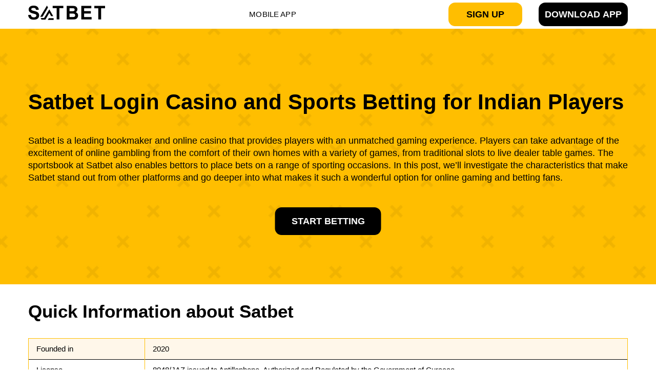

--- FILE ---
content_type: text/html; charset=UTF-8
request_url: https://sat-bet.in/
body_size: 16028
content:
<!DOCTYPE html>
<html dir="ltr" lang="en-US"
	prefix="og: https://ogp.me/ns#" >
<head>
    <meta charset="UTF-8">
    <meta name="viewport" content="width=device-width, initial-scale=1">
    <title>Satbet Login Casino and Betting - Welcome Bonus for India</title>

		<!-- All in One SEO 4.3.3 - aioseo.com -->
		<meta name="description" content="With Satbet Login, you may enjoy all the excitement of an online casino! Take advantage of the large range of excellent games and simple sign-in process." />
		<meta name="robots" content="max-image-preview:large" />
		<meta name="google-site-verification" content="EAKWP-0GILElxRekTKBEPU0vI5L8wdwjKX_AA2__88A" />
		<link rel="canonical" href="https://sat-bet.in/" />
		<meta name="generator" content="All in One SEO (AIOSEO) 4.3.3 " />
		<meta property="og:locale" content="en_US" />
		<meta property="og:site_name" content="sat-bet -" />
		<meta property="og:type" content="website" />
		<meta property="og:title" content="Satbet Login Casino and Betting - Welcome Bonus for India" />
		<meta property="og:description" content="With Satbet Login, you may enjoy all the excitement of an online casino! Take advantage of the large range of excellent games and simple sign-in process." />
		<meta property="og:url" content="https://sat-bet.in/" />
		<meta name="twitter:card" content="summary_large_image" />
		<meta name="twitter:title" content="Satbet Login Casino and Betting - Welcome Bonus for India" />
		<meta name="twitter:description" content="With Satbet Login, you may enjoy all the excitement of an online casino! Take advantage of the large range of excellent games and simple sign-in process." />
		<script type="application/ld+json" class="aioseo-schema">
			{"@context":"https:\/\/schema.org","@graph":[{"@type":"BreadcrumbList","@id":"https:\/\/sat-bet.in\/#breadcrumblist","itemListElement":[{"@type":"ListItem","@id":"https:\/\/sat-bet.in\/#listItem","position":1,"item":{"@type":"WebPage","@id":"https:\/\/sat-bet.in\/","name":"Home","description":"With Satbet Login, you may enjoy all the excitement of an online casino! Take advantage of the large range of excellent games and simple sign-in process.","url":"https:\/\/sat-bet.in\/"}}]},{"@type":"Organization","@id":"https:\/\/sat-bet.in\/#organization","name":"sat-bet","url":"https:\/\/sat-bet.in\/"},{"@type":"WebPage","@id":"https:\/\/sat-bet.in\/#webpage","url":"https:\/\/sat-bet.in\/","name":"Satbet Login Casino and Betting - Welcome Bonus for India","description":"With Satbet Login, you may enjoy all the excitement of an online casino! Take advantage of the large range of excellent games and simple sign-in process.","inLanguage":"en-US","isPartOf":{"@id":"https:\/\/sat-bet.in\/#website"},"breadcrumb":{"@id":"https:\/\/sat-bet.in\/#breadcrumblist"},"datePublished":"2023-12-21T11:22:48+00:00","dateModified":"2024-08-12T09:17:42+00:00"},{"@type":"WebSite","@id":"https:\/\/sat-bet.in\/#website","url":"https:\/\/sat-bet.in\/","name":"sat-bet","inLanguage":"en-US","publisher":{"@id":"https:\/\/sat-bet.in\/#organization"},"potentialAction":{"@type":"SearchAction","target":{"@type":"EntryPoint","urlTemplate":"https:\/\/sat-bet.in\/?s={search_term_string}"},"query-input":"required name=search_term_string"}}]}
		</script>
		<!-- All in One SEO -->

<link rel="alternate" title="oEmbed (JSON)" type="application/json+oembed" href="https://sat-bet.in/wp-json/oembed/1.0/embed?url=https%3A%2F%2Fsat-bet.in%2F" />
<link rel="alternate" title="oEmbed (XML)" type="text/xml+oembed" href="https://sat-bet.in/wp-json/oembed/1.0/embed?url=https%3A%2F%2Fsat-bet.in%2F&#038;format=xml" />
<style id='wp-img-auto-sizes-contain-inline-css'>
img:is([sizes=auto i],[sizes^="auto," i]){contain-intrinsic-size:3000px 1500px}
/*# sourceURL=wp-img-auto-sizes-contain-inline-css */
</style>
<link rel='stylesheet' id='main-style-css' href='https://sat-bet.in/wp-content/themes/888new/dist/css/style.css?ver=1703157171' media='all' />
<style id='wp-emoji-styles-inline-css'>

	img.wp-smiley, img.emoji {
		display: inline !important;
		border: none !important;
		box-shadow: none !important;
		height: 1em !important;
		width: 1em !important;
		margin: 0 0.07em !important;
		vertical-align: -0.1em !important;
		background: none !important;
		padding: 0 !important;
	}
/*# sourceURL=wp-emoji-styles-inline-css */
</style>
<style id='wp-block-library-inline-css'>
:root{--wp-block-synced-color:#7a00df;--wp-block-synced-color--rgb:122,0,223;--wp-bound-block-color:var(--wp-block-synced-color);--wp-editor-canvas-background:#ddd;--wp-admin-theme-color:#007cba;--wp-admin-theme-color--rgb:0,124,186;--wp-admin-theme-color-darker-10:#006ba1;--wp-admin-theme-color-darker-10--rgb:0,107,160.5;--wp-admin-theme-color-darker-20:#005a87;--wp-admin-theme-color-darker-20--rgb:0,90,135;--wp-admin-border-width-focus:2px}@media (min-resolution:192dpi){:root{--wp-admin-border-width-focus:1.5px}}.wp-element-button{cursor:pointer}:root .has-very-light-gray-background-color{background-color:#eee}:root .has-very-dark-gray-background-color{background-color:#313131}:root .has-very-light-gray-color{color:#eee}:root .has-very-dark-gray-color{color:#313131}:root .has-vivid-green-cyan-to-vivid-cyan-blue-gradient-background{background:linear-gradient(135deg,#00d084,#0693e3)}:root .has-purple-crush-gradient-background{background:linear-gradient(135deg,#34e2e4,#4721fb 50%,#ab1dfe)}:root .has-hazy-dawn-gradient-background{background:linear-gradient(135deg,#faaca8,#dad0ec)}:root .has-subdued-olive-gradient-background{background:linear-gradient(135deg,#fafae1,#67a671)}:root .has-atomic-cream-gradient-background{background:linear-gradient(135deg,#fdd79a,#004a59)}:root .has-nightshade-gradient-background{background:linear-gradient(135deg,#330968,#31cdcf)}:root .has-midnight-gradient-background{background:linear-gradient(135deg,#020381,#2874fc)}:root{--wp--preset--font-size--normal:16px;--wp--preset--font-size--huge:42px}.has-regular-font-size{font-size:1em}.has-larger-font-size{font-size:2.625em}.has-normal-font-size{font-size:var(--wp--preset--font-size--normal)}.has-huge-font-size{font-size:var(--wp--preset--font-size--huge)}.has-text-align-center{text-align:center}.has-text-align-left{text-align:left}.has-text-align-right{text-align:right}.has-fit-text{white-space:nowrap!important}#end-resizable-editor-section{display:none}.aligncenter{clear:both}.items-justified-left{justify-content:flex-start}.items-justified-center{justify-content:center}.items-justified-right{justify-content:flex-end}.items-justified-space-between{justify-content:space-between}.screen-reader-text{border:0;clip-path:inset(50%);height:1px;margin:-1px;overflow:hidden;padding:0;position:absolute;width:1px;word-wrap:normal!important}.screen-reader-text:focus{background-color:#ddd;clip-path:none;color:#444;display:block;font-size:1em;height:auto;left:5px;line-height:normal;padding:15px 23px 14px;text-decoration:none;top:5px;width:auto;z-index:100000}html :where(.has-border-color){border-style:solid}html :where([style*=border-top-color]){border-top-style:solid}html :where([style*=border-right-color]){border-right-style:solid}html :where([style*=border-bottom-color]){border-bottom-style:solid}html :where([style*=border-left-color]){border-left-style:solid}html :where([style*=border-width]){border-style:solid}html :where([style*=border-top-width]){border-top-style:solid}html :where([style*=border-right-width]){border-right-style:solid}html :where([style*=border-bottom-width]){border-bottom-style:solid}html :where([style*=border-left-width]){border-left-style:solid}html :where(img[class*=wp-image-]){height:auto;max-width:100%}:where(figure){margin:0 0 1em}html :where(.is-position-sticky){--wp-admin--admin-bar--position-offset:var(--wp-admin--admin-bar--height,0px)}@media screen and (max-width:600px){html :where(.is-position-sticky){--wp-admin--admin-bar--position-offset:0px}}

/*# sourceURL=wp-block-library-inline-css */
</style><style id='wp-block-heading-inline-css'>
h1:where(.wp-block-heading).has-background,h2:where(.wp-block-heading).has-background,h3:where(.wp-block-heading).has-background,h4:where(.wp-block-heading).has-background,h5:where(.wp-block-heading).has-background,h6:where(.wp-block-heading).has-background{padding:1.25em 2.375em}h1.has-text-align-left[style*=writing-mode]:where([style*=vertical-lr]),h1.has-text-align-right[style*=writing-mode]:where([style*=vertical-rl]),h2.has-text-align-left[style*=writing-mode]:where([style*=vertical-lr]),h2.has-text-align-right[style*=writing-mode]:where([style*=vertical-rl]),h3.has-text-align-left[style*=writing-mode]:where([style*=vertical-lr]),h3.has-text-align-right[style*=writing-mode]:where([style*=vertical-rl]),h4.has-text-align-left[style*=writing-mode]:where([style*=vertical-lr]),h4.has-text-align-right[style*=writing-mode]:where([style*=vertical-rl]),h5.has-text-align-left[style*=writing-mode]:where([style*=vertical-lr]),h5.has-text-align-right[style*=writing-mode]:where([style*=vertical-rl]),h6.has-text-align-left[style*=writing-mode]:where([style*=vertical-lr]),h6.has-text-align-right[style*=writing-mode]:where([style*=vertical-rl]){rotate:180deg}
/*# sourceURL=https://sat-bet.in/wp-includes/blocks/heading/style.min.css */
</style>
<style id='wp-block-image-inline-css'>
.wp-block-image>a,.wp-block-image>figure>a{display:inline-block}.wp-block-image img{box-sizing:border-box;height:auto;max-width:100%;vertical-align:bottom}@media not (prefers-reduced-motion){.wp-block-image img.hide{visibility:hidden}.wp-block-image img.show{animation:show-content-image .4s}}.wp-block-image[style*=border-radius] img,.wp-block-image[style*=border-radius]>a{border-radius:inherit}.wp-block-image.has-custom-border img{box-sizing:border-box}.wp-block-image.aligncenter{text-align:center}.wp-block-image.alignfull>a,.wp-block-image.alignwide>a{width:100%}.wp-block-image.alignfull img,.wp-block-image.alignwide img{height:auto;width:100%}.wp-block-image .aligncenter,.wp-block-image .alignleft,.wp-block-image .alignright,.wp-block-image.aligncenter,.wp-block-image.alignleft,.wp-block-image.alignright{display:table}.wp-block-image .aligncenter>figcaption,.wp-block-image .alignleft>figcaption,.wp-block-image .alignright>figcaption,.wp-block-image.aligncenter>figcaption,.wp-block-image.alignleft>figcaption,.wp-block-image.alignright>figcaption{caption-side:bottom;display:table-caption}.wp-block-image .alignleft{float:left;margin:.5em 1em .5em 0}.wp-block-image .alignright{float:right;margin:.5em 0 .5em 1em}.wp-block-image .aligncenter{margin-left:auto;margin-right:auto}.wp-block-image :where(figcaption){margin-bottom:1em;margin-top:.5em}.wp-block-image.is-style-circle-mask img{border-radius:9999px}@supports ((-webkit-mask-image:none) or (mask-image:none)) or (-webkit-mask-image:none){.wp-block-image.is-style-circle-mask img{border-radius:0;-webkit-mask-image:url('data:image/svg+xml;utf8,<svg viewBox="0 0 100 100" xmlns="http://www.w3.org/2000/svg"><circle cx="50" cy="50" r="50"/></svg>');mask-image:url('data:image/svg+xml;utf8,<svg viewBox="0 0 100 100" xmlns="http://www.w3.org/2000/svg"><circle cx="50" cy="50" r="50"/></svg>');mask-mode:alpha;-webkit-mask-position:center;mask-position:center;-webkit-mask-repeat:no-repeat;mask-repeat:no-repeat;-webkit-mask-size:contain;mask-size:contain}}:root :where(.wp-block-image.is-style-rounded img,.wp-block-image .is-style-rounded img){border-radius:9999px}.wp-block-image figure{margin:0}.wp-lightbox-container{display:flex;flex-direction:column;position:relative}.wp-lightbox-container img{cursor:zoom-in}.wp-lightbox-container img:hover+button{opacity:1}.wp-lightbox-container button{align-items:center;backdrop-filter:blur(16px) saturate(180%);background-color:#5a5a5a40;border:none;border-radius:4px;cursor:zoom-in;display:flex;height:20px;justify-content:center;opacity:0;padding:0;position:absolute;right:16px;text-align:center;top:16px;width:20px;z-index:100}@media not (prefers-reduced-motion){.wp-lightbox-container button{transition:opacity .2s ease}}.wp-lightbox-container button:focus-visible{outline:3px auto #5a5a5a40;outline:3px auto -webkit-focus-ring-color;outline-offset:3px}.wp-lightbox-container button:hover{cursor:pointer;opacity:1}.wp-lightbox-container button:focus{opacity:1}.wp-lightbox-container button:focus,.wp-lightbox-container button:hover,.wp-lightbox-container button:not(:hover):not(:active):not(.has-background){background-color:#5a5a5a40;border:none}.wp-lightbox-overlay{box-sizing:border-box;cursor:zoom-out;height:100vh;left:0;overflow:hidden;position:fixed;top:0;visibility:hidden;width:100%;z-index:100000}.wp-lightbox-overlay .close-button{align-items:center;cursor:pointer;display:flex;justify-content:center;min-height:40px;min-width:40px;padding:0;position:absolute;right:calc(env(safe-area-inset-right) + 16px);top:calc(env(safe-area-inset-top) + 16px);z-index:5000000}.wp-lightbox-overlay .close-button:focus,.wp-lightbox-overlay .close-button:hover,.wp-lightbox-overlay .close-button:not(:hover):not(:active):not(.has-background){background:none;border:none}.wp-lightbox-overlay .lightbox-image-container{height:var(--wp--lightbox-container-height);left:50%;overflow:hidden;position:absolute;top:50%;transform:translate(-50%,-50%);transform-origin:top left;width:var(--wp--lightbox-container-width);z-index:9999999999}.wp-lightbox-overlay .wp-block-image{align-items:center;box-sizing:border-box;display:flex;height:100%;justify-content:center;margin:0;position:relative;transform-origin:0 0;width:100%;z-index:3000000}.wp-lightbox-overlay .wp-block-image img{height:var(--wp--lightbox-image-height);min-height:var(--wp--lightbox-image-height);min-width:var(--wp--lightbox-image-width);width:var(--wp--lightbox-image-width)}.wp-lightbox-overlay .wp-block-image figcaption{display:none}.wp-lightbox-overlay button{background:none;border:none}.wp-lightbox-overlay .scrim{background-color:#fff;height:100%;opacity:.9;position:absolute;width:100%;z-index:2000000}.wp-lightbox-overlay.active{visibility:visible}@media not (prefers-reduced-motion){.wp-lightbox-overlay.active{animation:turn-on-visibility .25s both}.wp-lightbox-overlay.active img{animation:turn-on-visibility .35s both}.wp-lightbox-overlay.show-closing-animation:not(.active){animation:turn-off-visibility .35s both}.wp-lightbox-overlay.show-closing-animation:not(.active) img{animation:turn-off-visibility .25s both}.wp-lightbox-overlay.zoom.active{animation:none;opacity:1;visibility:visible}.wp-lightbox-overlay.zoom.active .lightbox-image-container{animation:lightbox-zoom-in .4s}.wp-lightbox-overlay.zoom.active .lightbox-image-container img{animation:none}.wp-lightbox-overlay.zoom.active .scrim{animation:turn-on-visibility .4s forwards}.wp-lightbox-overlay.zoom.show-closing-animation:not(.active){animation:none}.wp-lightbox-overlay.zoom.show-closing-animation:not(.active) .lightbox-image-container{animation:lightbox-zoom-out .4s}.wp-lightbox-overlay.zoom.show-closing-animation:not(.active) .lightbox-image-container img{animation:none}.wp-lightbox-overlay.zoom.show-closing-animation:not(.active) .scrim{animation:turn-off-visibility .4s forwards}}@keyframes show-content-image{0%{visibility:hidden}99%{visibility:hidden}to{visibility:visible}}@keyframes turn-on-visibility{0%{opacity:0}to{opacity:1}}@keyframes turn-off-visibility{0%{opacity:1;visibility:visible}99%{opacity:0;visibility:visible}to{opacity:0;visibility:hidden}}@keyframes lightbox-zoom-in{0%{transform:translate(calc((-100vw + var(--wp--lightbox-scrollbar-width))/2 + var(--wp--lightbox-initial-left-position)),calc(-50vh + var(--wp--lightbox-initial-top-position))) scale(var(--wp--lightbox-scale))}to{transform:translate(-50%,-50%) scale(1)}}@keyframes lightbox-zoom-out{0%{transform:translate(-50%,-50%) scale(1);visibility:visible}99%{visibility:visible}to{transform:translate(calc((-100vw + var(--wp--lightbox-scrollbar-width))/2 + var(--wp--lightbox-initial-left-position)),calc(-50vh + var(--wp--lightbox-initial-top-position))) scale(var(--wp--lightbox-scale));visibility:hidden}}
/*# sourceURL=https://sat-bet.in/wp-includes/blocks/image/style.min.css */
</style>
<style id='wp-block-list-inline-css'>
ol,ul{box-sizing:border-box}:root :where(.wp-block-list.has-background){padding:1.25em 2.375em}
/*# sourceURL=https://sat-bet.in/wp-includes/blocks/list/style.min.css */
</style>
<style id='wp-block-columns-inline-css'>
.wp-block-columns{box-sizing:border-box;display:flex;flex-wrap:wrap!important}@media (min-width:782px){.wp-block-columns{flex-wrap:nowrap!important}}.wp-block-columns{align-items:normal!important}.wp-block-columns.are-vertically-aligned-top{align-items:flex-start}.wp-block-columns.are-vertically-aligned-center{align-items:center}.wp-block-columns.are-vertically-aligned-bottom{align-items:flex-end}@media (max-width:781px){.wp-block-columns:not(.is-not-stacked-on-mobile)>.wp-block-column{flex-basis:100%!important}}@media (min-width:782px){.wp-block-columns:not(.is-not-stacked-on-mobile)>.wp-block-column{flex-basis:0;flex-grow:1}.wp-block-columns:not(.is-not-stacked-on-mobile)>.wp-block-column[style*=flex-basis]{flex-grow:0}}.wp-block-columns.is-not-stacked-on-mobile{flex-wrap:nowrap!important}.wp-block-columns.is-not-stacked-on-mobile>.wp-block-column{flex-basis:0;flex-grow:1}.wp-block-columns.is-not-stacked-on-mobile>.wp-block-column[style*=flex-basis]{flex-grow:0}:where(.wp-block-columns){margin-bottom:1.75em}:where(.wp-block-columns.has-background){padding:1.25em 2.375em}.wp-block-column{flex-grow:1;min-width:0;overflow-wrap:break-word;word-break:break-word}.wp-block-column.is-vertically-aligned-top{align-self:flex-start}.wp-block-column.is-vertically-aligned-center{align-self:center}.wp-block-column.is-vertically-aligned-bottom{align-self:flex-end}.wp-block-column.is-vertically-aligned-stretch{align-self:stretch}.wp-block-column.is-vertically-aligned-bottom,.wp-block-column.is-vertically-aligned-center,.wp-block-column.is-vertically-aligned-top{width:100%}
/*# sourceURL=https://sat-bet.in/wp-includes/blocks/columns/style.min.css */
</style>
<style id='wp-block-paragraph-inline-css'>
.is-small-text{font-size:.875em}.is-regular-text{font-size:1em}.is-large-text{font-size:2.25em}.is-larger-text{font-size:3em}.has-drop-cap:not(:focus):first-letter{float:left;font-size:8.4em;font-style:normal;font-weight:100;line-height:.68;margin:.05em .1em 0 0;text-transform:uppercase}body.rtl .has-drop-cap:not(:focus):first-letter{float:none;margin-left:.1em}p.has-drop-cap.has-background{overflow:hidden}:root :where(p.has-background){padding:1.25em 2.375em}:where(p.has-text-color:not(.has-link-color)) a{color:inherit}p.has-text-align-left[style*="writing-mode:vertical-lr"],p.has-text-align-right[style*="writing-mode:vertical-rl"]{rotate:180deg}
/*# sourceURL=https://sat-bet.in/wp-includes/blocks/paragraph/style.min.css */
</style>
<style id='wp-block-table-inline-css'>
.wp-block-table{overflow-x:auto}.wp-block-table table{border-collapse:collapse;width:100%}.wp-block-table thead{border-bottom:3px solid}.wp-block-table tfoot{border-top:3px solid}.wp-block-table td,.wp-block-table th{border:1px solid;padding:.5em}.wp-block-table .has-fixed-layout{table-layout:fixed;width:100%}.wp-block-table .has-fixed-layout td,.wp-block-table .has-fixed-layout th{word-break:break-word}.wp-block-table.aligncenter,.wp-block-table.alignleft,.wp-block-table.alignright{display:table;width:auto}.wp-block-table.aligncenter td,.wp-block-table.aligncenter th,.wp-block-table.alignleft td,.wp-block-table.alignleft th,.wp-block-table.alignright td,.wp-block-table.alignright th{word-break:break-word}.wp-block-table .has-subtle-light-gray-background-color{background-color:#f3f4f5}.wp-block-table .has-subtle-pale-green-background-color{background-color:#e9fbe5}.wp-block-table .has-subtle-pale-blue-background-color{background-color:#e7f5fe}.wp-block-table .has-subtle-pale-pink-background-color{background-color:#fcf0ef}.wp-block-table.is-style-stripes{background-color:initial;border-collapse:inherit;border-spacing:0}.wp-block-table.is-style-stripes tbody tr:nth-child(odd){background-color:#f0f0f0}.wp-block-table.is-style-stripes.has-subtle-light-gray-background-color tbody tr:nth-child(odd){background-color:#f3f4f5}.wp-block-table.is-style-stripes.has-subtle-pale-green-background-color tbody tr:nth-child(odd){background-color:#e9fbe5}.wp-block-table.is-style-stripes.has-subtle-pale-blue-background-color tbody tr:nth-child(odd){background-color:#e7f5fe}.wp-block-table.is-style-stripes.has-subtle-pale-pink-background-color tbody tr:nth-child(odd){background-color:#fcf0ef}.wp-block-table.is-style-stripes td,.wp-block-table.is-style-stripes th{border-color:#0000}.wp-block-table.is-style-stripes{border-bottom:1px solid #f0f0f0}.wp-block-table .has-border-color td,.wp-block-table .has-border-color th,.wp-block-table .has-border-color tr,.wp-block-table .has-border-color>*{border-color:inherit}.wp-block-table table[style*=border-top-color] tr:first-child,.wp-block-table table[style*=border-top-color] tr:first-child td,.wp-block-table table[style*=border-top-color] tr:first-child th,.wp-block-table table[style*=border-top-color]>*,.wp-block-table table[style*=border-top-color]>* td,.wp-block-table table[style*=border-top-color]>* th{border-top-color:inherit}.wp-block-table table[style*=border-top-color] tr:not(:first-child){border-top-color:initial}.wp-block-table table[style*=border-right-color] td:last-child,.wp-block-table table[style*=border-right-color] th,.wp-block-table table[style*=border-right-color] tr,.wp-block-table table[style*=border-right-color]>*{border-right-color:inherit}.wp-block-table table[style*=border-bottom-color] tr:last-child,.wp-block-table table[style*=border-bottom-color] tr:last-child td,.wp-block-table table[style*=border-bottom-color] tr:last-child th,.wp-block-table table[style*=border-bottom-color]>*,.wp-block-table table[style*=border-bottom-color]>* td,.wp-block-table table[style*=border-bottom-color]>* th{border-bottom-color:inherit}.wp-block-table table[style*=border-bottom-color] tr:not(:last-child){border-bottom-color:initial}.wp-block-table table[style*=border-left-color] td:first-child,.wp-block-table table[style*=border-left-color] th,.wp-block-table table[style*=border-left-color] tr,.wp-block-table table[style*=border-left-color]>*{border-left-color:inherit}.wp-block-table table[style*=border-style] td,.wp-block-table table[style*=border-style] th,.wp-block-table table[style*=border-style] tr,.wp-block-table table[style*=border-style]>*{border-style:inherit}.wp-block-table table[style*=border-width] td,.wp-block-table table[style*=border-width] th,.wp-block-table table[style*=border-width] tr,.wp-block-table table[style*=border-width]>*{border-style:inherit;border-width:inherit}
/*# sourceURL=https://sat-bet.in/wp-includes/blocks/table/style.min.css */
</style>
<style id='core-block-supports-inline-css'>
.wp-container-core-columns-is-layout-9d6595d7{flex-wrap:nowrap;}
/*# sourceURL=core-block-supports-inline-css */
</style>

<style id='classic-theme-styles-inline-css'>
/*! This file is auto-generated */
.wp-block-button__link{color:#fff;background-color:#32373c;border-radius:9999px;box-shadow:none;text-decoration:none;padding:calc(.667em + 2px) calc(1.333em + 2px);font-size:1.125em}.wp-block-file__button{background:#32373c;color:#fff;text-decoration:none}
/*# sourceURL=/wp-includes/css/classic-themes.min.css */
</style>
<link rel="https://api.w.org/" href="https://sat-bet.in/wp-json/" /><link rel="alternate" title="JSON" type="application/json" href="https://sat-bet.in/wp-json/wp/v2/pages/279" /><link rel="EditURI" type="application/rsd+xml" title="RSD" href="https://sat-bet.in/xmlrpc.php?rsd" />

<link rel='shortlink' href='https://sat-bet.in/' />
<link rel="icon" href="https://sat-bet.in/wp-content/uploads/2023/04/favikon.png" sizes="32x32" />
<link rel="icon" href="https://sat-bet.in/wp-content/uploads/2023/04/favikon.png" sizes="192x192" />
<link rel="apple-touch-icon" href="https://sat-bet.in/wp-content/uploads/2023/04/favikon.png" />
<meta name="msapplication-TileImage" content="https://sat-bet.in/wp-content/uploads/2023/04/favikon.png" />
    <!-- Google Tag Manager -->
<script>
document.addEventListener('DOMContentLoaded', () => {
setTimeout(() => {
(function(w,d,s,l,i){w[l]=w[l]||[];w[l].push({'gtm.start':
new Date().getTime(),event:'gtm.js'});var f=d.getElementsByTagName(s)[0],
j=d.createElement(s),dl=l!='dataLayer'?'&l='+l:'';j.async=true;j.src=
'https://www.googletagmanager.com/gtm.js?id='+i+dl;f.parentNode.insertBefore(j,f);
})(window,document,'script','dataLayer','GTM-MPQWJTM');
}, 3000);
})
</script>
<!-- End Google Tag Manager -->
<meta name="theme-color" content="#ffbe00"><style>
    :root {
        --main-color: #ffbe00;
        --second-color: #000000;
        --links-color: #bcb000;
        --links-hover-color: #dd9933;
        --header-bg-color: #ffffff;
        --nav-color: #000000;
        --header-second-bg-color: #ffbe00;
        --nav-second-color: #000000;

        --header-link-bg-first: #ffbe00;
        --header-link-color-first: #000000;
        --header-link-border-first: #ffbe00;
        --header-link-hover-first: #ffbe00;

        --header-link-bg-secodary: #000000;
        --header-link-color-secodary: #ffffff;
        --header-link-border-secodary: #000000;
        --header-link-hover-secodary: #000000;


        --site-button-bg-color: #000000;
        --site-button-color: #ffffff;
        --site-button-shadow: ;
        --site-button-hover-bg-color: #000000;
        --site-button-hover-color: #0a0a0a;
        --site-button-hover-shadow: ;

        --button-border-color: #000;
        --border-radius: 13px;
        --footer-bg-color: #606060;
        --footer-text-color: #ffffff;
        --font-size: 16px;
        --line-height: 1.35;

        --h1-font-size: 32px;
        --h2-font-size: 24px;
        --h3-font-size: 18px;
        --h4-font-size: 18px;

        --list-style: "\276F";
        --toc-style: "";
        --font-family: -apple-system, BlinkMacSystemFont, "Segoe UI", Roboto, Oxygen-Sans, Ubuntu, Cantarell, "Helvetica Neue", sans-serif,-apple-system, BlinkMacSystemFont, "Segoe UI", Roboto, Oxygen-Sans, Ubuntu, Cantarell, "Helvetica Neue", sans-serif;
        --font-family-title: -apple-system, BlinkMacSystemFont, "Segoe UI", Roboto, Oxygen-Sans, Ubuntu, Cantarell, "Helvetica Neue", sans-serif,-apple-system, BlinkMacSystemFont, "Segoe UI", Roboto, Oxygen-Sans, Ubuntu, Cantarell, "Helvetica Neue", sans-serif;

        --table-bg-color-head: #ffbe00;
        --table-font-color-head: #000000;
        --table-bg-cell: #fff7ea;
        --table-border-color: #ffbe00;


        --wp--preset--color--black: #000000;
        --wp--preset--color--cyan-bluish-gray: #abb8c3;
        --wp--preset--color--white: #ffffff;
        --wp--preset--color--pale-pink: #f78da7;
        --wp--preset--color--vivid-red: #cf2e2e;
        --wp--preset--color--luminous-vivid-orange: #ff6900;
        --wp--preset--color--luminous-vivid-amber: #fcb900;
        --wp--preset--color--light-green-cyan: #7bdcb5;
        --wp--preset--color--vivid-green-cyan: #00d084;
        --wp--preset--color--pale-cyan-blue: #8ed1fc;
        --wp--preset--color--vivid-cyan-blue: #0693e3;
        --wp--preset--color--vivid-purple: #9b51e0;


        --wp--preset--font-size--small: 13px;
        --wp--preset--font-size--medium: 20px;
        --wp--preset--font-size--large: 36px;
        --wp--preset--font-size--x-large: 42px;
    }
</style>
<style id='global-styles-inline-css'>

    .has-black-color {
        color: var(--wp--preset--color--black) !important;
    }

    .has-cyan-bluish-gray-color {
        color: var(--wp--preset--color--cyan-bluish-gray) !important;
    }

    .has-white-color {
        color: var(--wp--preset--color--white) !important;
    }

    .has-pale-pink-color {
        color: var(--wp--preset--color--pale-pink) !important;
    }

    .has-vivid-red-color {
        color: var(--wp--preset--color--vivid-red) !important;
    }

    .has-luminous-vivid-orange-color {
        color: var(--wp--preset--color--luminous-vivid-orange) !important;
    }

    .has-luminous-vivid-amber-color {
        color: var(--wp--preset--color--luminous-vivid-amber) !important;
    }

    .has-light-green-cyan-color {
        color: var(--wp--preset--color--light-green-cyan) !important;
    }

    .has-vivid-green-cyan-color {
        color: var(--wp--preset--color--vivid-green-cyan) !important;
    }

    .has-pale-cyan-blue-color {
        color: var(--wp--preset--color--pale-cyan-blue) !important;
    }

    .has-vivid-cyan-blue-color {
        color: var(--wp--preset--color--vivid-cyan-blue) !important;
    }

    .has-vivid-purple-color {
        color: var(--wp--preset--color--vivid-purple) !important;
    }

    .has-black-background-color {
        background-color: var(--wp--preset--color--black) !important;
    }

    .has-cyan-bluish-gray-background-color {
        background-color: var(--wp--preset--color--cyan-bluish-gray) !important;
    }

    .has-white-background-color {
        background-color: var(--wp--preset--color--white) !important;
    }

    .has-pale-pink-background-color {
        background-color: var(--wp--preset--color--pale-pink) !important;
    }

    .has-vivid-red-background-color {
        background-color: var(--wp--preset--color--vivid-red) !important;
    }

    .has-luminous-vivid-orange-background-color {
        background-color: var(--wp--preset--color--luminous-vivid-orange) !important;
    }

    .has-luminous-vivid-amber-background-color {
        background-color: var(--wp--preset--color--luminous-vivid-amber) !important;
    }

    .has-light-green-cyan-background-color {
        background-color: var(--wp--preset--color--light-green-cyan) !important;
    }

    .has-vivid-green-cyan-background-color {
        background-color: var(--wp--preset--color--vivid-green-cyan) !important;
    }

    .has-pale-cyan-blue-background-color {
        background-color: var(--wp--preset--color--pale-cyan-blue) !important;
    }

    .has-vivid-cyan-blue-background-color {
        background-color: var(--wp--preset--color--vivid-cyan-blue) !important;
    }

    .has-vivid-purple-background-color {
        background-color: var(--wp--preset--color--vivid-purple) !important;
    }

    .has-black-border-color {
        border-color: var(--wp--preset--color--black) !important;
    }

    .has-cyan-bluish-gray-border-color {
        border-color: var(--wp--preset--color--cyan-bluish-gray) !important;
    }

    .has-white-border-color {
        border-color: var(--wp--preset--color--white) !important;
    }

    .has-pale-pink-border-color {
        border-color: var(--wp--preset--color--pale-pink) !important;
    }

    .has-vivid-red-border-color {
        border-color: var(--wp--preset--color--vivid-red) !important;
    }

    .has-luminous-vivid-orange-border-color {
        border-color: var(--wp--preset--color--luminous-vivid-orange) !important;
    }

    .has-luminous-vivid-amber-border-color {
        border-color: var(--wp--preset--color--luminous-vivid-amber) !important;
    }

    .has-light-green-cyan-border-color {
        border-color: var(--wp--preset--color--light-green-cyan) !important;
    }

    .has-vivid-green-cyan-border-color {
        border-color: var(--wp--preset--color--vivid-green-cyan) !important;
    }

    .has-pale-cyan-blue-border-color {
        border-color: var(--wp--preset--color--pale-cyan-blue) !important;
    }

    .has-vivid-cyan-blue-border-color {
        border-color: var(--wp--preset--color--vivid-cyan-blue) !important;
    }

    .has-vivid-purple-border-color {
        border-color: var(--wp--preset--color--vivid-purple) !important;
    }

    .has-small-font-size {
        font-size: var(--wp--preset--font-size--small) !important;
    }

    .has-medium-font-size {
        font-size: var(--wp--preset--font-size--medium) !important;
    }

    .has-large-font-size {
        font-size: var(--wp--preset--font-size--large) !important;
    }

    .has-x-large-font-size {
        font-size: var(--wp--preset--font-size--x-large) !important;
    }
</style>
</head>
<body>
<header id="main-header"
        class="fixed z-20 top-0 left-0 w-full  xl:px-0 bg-header-bg-color  md:py-0" >
    <div class="top-bar z-20">
        <div class="container flex justify-between items-center px-3 py-1">

            
            
                                <span style="max-width: 150px">
                     <img src="https://sat-bet.in/wp-content/uploads/2023/04/logo.png" width="300" height="56" alt="logo" decoding="async" loading="lazy" >                 </span>
            

                        <nav class="top-nav bg-header-bg-color">
                <div class="mob-menu">
                    <ul class="main-menu"><li class="menu-item "><span><a class="nav__link " href="https://sat-bet.in/app/"> Mobile App</a></span></li></ul>                </div>
                <div class="standart-menu">
                    <ul class="main-menu"><li class="menu-item "><span><a class="nav__link " href="https://sat-bet.in/app/"> Mobile App</a></span></li></ul>                </div>
            </nav>
                        

            <div class="xl:hidden humburger-wrap">
                                <div class="hamburger">
                    <div class="hamburger__line hamburger__line-a"></div>
                    <div class="hamburger__line hamburger__line-b"></div>
                    <div class="hamburger__line hamburger__line-c"></div>
                </div>
            </div>

                                <div class="flex header-buttons">
                        <button type='button'
			data-decoded='true'
			data-decoded-text='aHR0cHM6Ly9saW5rLnNhdC1iZXQuaW4vSkdhemhuZw=='
			data-target=''
			class='link-button   site-button text-sm sm:text-base py-2 px-4 ml-0 xl:ml-4 xl:mr-4 xl:px-2'>SIGN UP</button>
			
			<button type='button'
			data-decoded='true'
			data-decoded-text='aHR0cHM6Ly9saW5rLnNhdC1iZXQuaW4vSkdhemhuZz90eXBlPWFwcA=='
			data-target=''
			class='link-button   site-button text-sm sm:text-base py-2 px-4 ml-4  hidden xl:block'>Download App</button>
			
			
                    </div>
                        </div>
    </div>

    </header>
<div class="top-spacer" style="height: 80px">
</div>



<main class="main-content">

    <div class=" container">
                <div class="flex justify-between flex-col md:flex-row">
            <div class=" w-full mb-8">
                
                <section class="wrapper  bgi-block" style=" display: flow-root;">
  <div class="acf-innerblocks-container">
<div class="picture-text bgi-block" style="background-image: url('https://sat-bet.in/wp-content/uploads/2023/04/background_payment.webp');">
    <div class="container">
        <div class="row line">
            <div class="picture-text__content">
                <div class="acf-innerblocks-container">

<div class="wp-block-columns is-layout-flex wp-container-core-columns-is-layout-9d6595d7 wp-block-columns-is-layout-flex">
<div class="wp-block-column is-layout-flow wp-block-column-is-layout-flow">
<h1 class="wp-block-heading" id="satbet-login-casino-and-sports-betting-for-indian-players">Satbet Login Casino and Sports Betting for Indian Players</h1>



<p>Satbet is a leading bookmaker and online casino that provides players with an unmatched gaming experience. Players can take advantage of the excitement of online gambling from the comfort of their own homes with a variety of games, from traditional slots to live dealer table games. The sportsbook at Satbet also enables bettors to place bets on a range of sporting occasions. In this post, we&rsquo;ll investigate the characteristics that make Satbet stand out from other platforms and go deeper into what makes it such a wonderful option for online gaming and betting fans.</p>


<button type="button" data-decoded="true" data-decoded-text="aHR0cHM6Ly9saW5rLnNhdC1iZXQuaW4vSkdhemhuZw==" data-target="" class="link-button  center site-button">Start Betting</button>
			
			</div>
</div>

</div>
            </div>
        </div>
    </div>
</div>

</div>
</section>



<section class="wrapper  bgi-block" style=" display: flow-root;" id="satbet-about">
  <div class="acf-innerblocks-container">

<h2 class="wp-block-heading" id="quick-information-about-satbet">Quick Information about Satbet</h2>



<div class="wp-block-table"><table><tbody><tr><td>Founded in</td><td>2020</td></tr><tr><td>License</td><td>8048/JAZ issued to Antillephone, Authorized and Regulated by the Government of Curacao.</td></tr><tr><td>Mobile Software</td><td>Android</td></tr><tr><td>Payment Options</td><td>Bank transfer, Gpay, UPI, cryptocurrencies, Visa, MasterCard</td></tr><tr><td>Welcome bonus</td><td>300% matching bonus of up to INR 10,000</td></tr><tr><td>Customer Support</td><td>24-hour live chat, email, and phone customer service.</td></tr></tbody></table></div>

</div>
</section>



<section class="wrapper  bgi-block" style=" display: flow-root;" id="satbet-registration">
  <div class="acf-innerblocks-container">
    <section class="howto888">
        <h2 class="text-center" id="how-to-register">
			How To Register        </h2>
        <p>Here are the steps to open a Satbet account:</p>
		            <script type="application/ld+json">
                {
                    "@context": "http://schema.org",
                    "@type": "HowTo",
                    "name": "How To Register",
                    "description": "Here are the steps to open a Satbet account:",
					 "totalTime": "PT10M",
                    "step": [
                                            {
                            "@type": "HowToStep",
                            "url": "https://sat-bet.in/#step-1",
                            "name": "Go to the official website",
                            "itemListElement": [{
                                "@type": "HowToDirection",
                                "text": "Open a web browser and go to the Satbet.com."
                            }],
                            "image": {
                                "@type": "ImageObject",
                                "url": "https://sat-bet.in/wp-content/uploads/2023/04/step1.jpg",
                                "height": "333",
                                "width": "500"
                            }
                        }
                    ,                        {
                            "@type": "HowToStep",
                            "url": "https://sat-bet.in/#step-2",
                            "name": "Find the 'Register' button",
                            "itemListElement": [{
                                "@type": "HowToDirection",
                                "text": "On the homepage, click the 'Register' button at the top right corner."
                            }],
                            "image": {
                                "@type": "ImageObject",
                                "url": "https://sat-bet.in/wp-content/uploads/2023/04/step2.jpg",
                                "height": "333",
                                "width": "500"
                            }
                        }
                    ,                        {
                            "@type": "HowToStep",
                            "url": "https://sat-bet.in/#step-3",
                            "name": "Add personal details",
                            "itemListElement": [{
                                "@type": "HowToDirection",
                                "text": "Add your name and email address in the needed personal data."
                            }],
                            "image": {
                                "@type": "ImageObject",
                                "url": "https://sat-bet.in/wp-content/uploads/2023/04/step3.jpg",
                                "height": "333",
                                "width": "500"
                            }
                        }
                    ,                        {
                            "@type": "HowToStep",
                            "url": "https://sat-bet.in/#step-4",
                            "name": "Login and password",
                            "itemListElement": [{
                                "@type": "HowToDirection",
                                "text": "For your account, create a username and password."
                            }],
                            "image": {
                                "@type": "ImageObject",
                                "url": "https://sat-bet.in/wp-content/uploads/2023/04/step4.jpg",
                                "height": "333",
                                "width": "500"
                            }
                        }
                    ,                        {
                            "@type": "HowToStep",
                            "url": "https://sat-bet.in/#step-5",
                            "name": "Confirm your password",
                            "itemListElement": [{
                                "@type": "HowToDirection",
                                "text": "Please verify your password for confirmation."
                            }],
                            "image": {
                                "@type": "ImageObject",
                                "url": "https://sat-bet.in/wp-content/uploads/2023/04/step5.jpg",
                                "height": "333",
                                "width": "500"
                            }
                        }
                    ,                        {
                            "@type": "HowToStep",
                            "url": "https://sat-bet.in/#step-6",
                            "name": "Currency and country",
                            "itemListElement": [{
                                "@type": "HowToDirection",
                                "text": "Choose a preferred currency and residence of the country."
                            }],
                            "image": {
                                "@type": "ImageObject",
                                "url": "https://sat-bet.in/wp-content/uploads/2023/04/step6.jpg",
                                "height": "333",
                                "width": "500"
                            }
                        }
                    ,                        {
                            "@type": "HowToStep",
                            "url": "https://sat-bet.in/#step-7",
                            "name": "Enter your telephone number",
                            "itemListElement": [{
                                "@type": "HowToDirection",
                                "text": "Kindly provide your mobile number for the purpose of registration."
                            }],
                            "image": {
                                "@type": "ImageObject",
                                "url": "https://sat-bet.in/wp-content/uploads/2023/04/step7.jpg",
                                "height": "333",
                                "width": "500"
                            }
                        }
                    ,                        {
                            "@type": "HowToStep",
                            "url": "https://sat-bet.in/#step-8",
                            "name": "Accept the terms and conditions.",
                            "itemListElement": [{
                                "@type": "HowToDirection",
                                "text": "Please read and agree to the terms and conditions before proceeding. You need to accept the rules and conditions."
                            }],
                            "image": {
                                "@type": "ImageObject",
                                "url": "https://sat-bet.in/wp-content/uploads/2023/04/step8-1.jpg",
                                "height": "333",
                                "width": "500"
                            }
                        }
                    ,                        {
                            "@type": "HowToStep",
                            "url": "https://sat-bet.in/#step-9",
                            "name": "Click the 'Register' button",
                            "itemListElement": [{
                                "@type": "HowToDirection",
                                "text": "In order to register and submit your information, click the 'Register' button."
                            }],
                            "image": {
                                "@type": "ImageObject",
                                "url": "https://sat-bet.in/wp-content/uploads/2023/04/step9.jpg",
                                "height": "333",
                                "width": "500"
                            }
                        }
                    ,                        {
                            "@type": "HowToStep",
                            "url": "https://sat-bet.in/#step-10",
                            "name": "Make a deposit",
                            "itemListElement": [{
                                "@type": "HowToDirection",
                                "text": "You can deposit money and begin playing your preferred games as soon as your account has been set up."
                            }],
                            "image": {
                                "@type": "ImageObject",
                                "url": "https://sat-bet.in/wp-content/uploads/2023/04/step10.jpg",
                                "height": "333",
                                "width": "500"
                            }
                        }
                                        ]
                }







            </script>
		        <div class="howto888__block">
			                <div class="step howto888__item col-md-3">
                    <div class="step__body">
                        <span>1</span>
						                            <h3 class="step__title">Go to the official website</h3>
																			                            <div class="howto888__image">
                                <a href="#howto_block_a592388cdd9a99a387ddfefd293c3e781">
									<img fetchpriority="high" decoding="async" src="https://sat-bet.in/wp-content/uploads/2023/04/step1.webp" width="500" height="333" srcset="https://sat-bet.in/wp-content/uploads/2023/04/step1.webp 500w, https://sat-bet.in/wp-content/uploads/2023/04/step1-300x200.webp 300w, https://sat-bet.in/wp-content/uploads/2023/04/step1-450x300.webp 450w" sizes="(max-width: 500px) 100vw, 500px" alt="Access Satbet Website - Open a Web Browser and Navigate to Satbet.com">                                </a>
                                <a href="#howto_block_a592388cdd9a99a387ddfefd293c3e78" class="lightbox" id="howto_block_a592388cdd9a99a387ddfefd293c3e781">
									<img loading="lazy" decoding="async" src="https://sat-bet.in/wp-content/uploads/2023/04/step1.webp" width="500" height="333" srcset="https://sat-bet.in/wp-content/uploads/2023/04/step1.webp 500w, https://sat-bet.in/wp-content/uploads/2023/04/step1-300x200.webp 300w, https://sat-bet.in/wp-content/uploads/2023/04/step1-450x300.webp 450w" sizes="auto, (max-width: 500px) 100vw, 500px" alt="Access Satbet Website - Open a Web Browser and Navigate to Satbet.com">                                </a>

                            </div>
						                        <p class="step__text">Open a web browser and go to the Satbet.com.</p>
                    </div>

                </div>
			                <div class="step howto888__item col-md-3">
                    <div class="step__body">
                        <span>2</span>
						                            <h3 class="step__title">Find the &ldquo;Register&rdquo; button</h3>
																			                            <div class="howto888__image">
                                <a href="#howto_block_a592388cdd9a99a387ddfefd293c3e782">
									<img loading="lazy" decoding="async" src="https://sat-bet.in/wp-content/uploads/2023/04/step2.webp" width="500" height="333" srcset="https://sat-bet.in/wp-content/uploads/2023/04/step2.webp 500w, https://sat-bet.in/wp-content/uploads/2023/04/step2-300x200.webp 300w, https://sat-bet.in/wp-content/uploads/2023/04/step2-450x300.webp 450w" sizes="auto, (max-width: 500px) 100vw, 500px" alt="Register for Satbet - Click the " register button located at the top right corner of homepage.>                                </a>
                                <a href="#howto_block_a592388cdd9a99a387ddfefd293c3e78" class="lightbox" id="howto_block_a592388cdd9a99a387ddfefd293c3e782">
									<img loading="lazy" decoding="async" src="https://sat-bet.in/wp-content/uploads/2023/04/step2.webp" width="500" height="333" srcset="https://sat-bet.in/wp-content/uploads/2023/04/step2.webp 500w, https://sat-bet.in/wp-content/uploads/2023/04/step2-300x200.webp 300w, https://sat-bet.in/wp-content/uploads/2023/04/step2-450x300.webp 450w" sizes="auto, (max-width: 500px) 100vw, 500px" alt="Register for Satbet - Click the " register button located at the top right corner of homepage.>                                </a>

                            </div>
						                        <p class="step__text">On the homepage, click the &ldquo;Register&rdquo; button at the top right corner.</p>
                    </div>

                </div>
			                <div class="step howto888__item col-md-3">
                    <div class="step__body">
                        <span>3</span>
						                            <h3 class="step__title">Add personal details</h3>
																			                            <div class="howto888__image">
                                <a href="#howto_block_a592388cdd9a99a387ddfefd293c3e783">
									<img loading="lazy" decoding="async" src="https://sat-bet.in/wp-content/uploads/2023/04/step3.webp" width="500" height="333" srcset="https://sat-bet.in/wp-content/uploads/2023/04/step3.webp 500w, https://sat-bet.in/wp-content/uploads/2023/04/step3-300x200.webp 300w, https://sat-bet.in/wp-content/uploads/2023/04/step3-450x300.webp 450w" sizes="auto, (max-width: 500px) 100vw, 500px" alt="Satbet Registration - Enter Your Name and Email Address in the Required Personal Information.">                                </a>
                                <a href="#howto_block_a592388cdd9a99a387ddfefd293c3e78" class="lightbox" id="howto_block_a592388cdd9a99a387ddfefd293c3e783">
									<img loading="lazy" decoding="async" src="https://sat-bet.in/wp-content/uploads/2023/04/step3.webp" width="500" height="333" srcset="https://sat-bet.in/wp-content/uploads/2023/04/step3.webp 500w, https://sat-bet.in/wp-content/uploads/2023/04/step3-300x200.webp 300w, https://sat-bet.in/wp-content/uploads/2023/04/step3-450x300.webp 450w" sizes="auto, (max-width: 500px) 100vw, 500px" alt="Satbet Registration - Enter Your Name and Email Address in the Required Personal Information.">                                </a>

                            </div>
						                        <p class="step__text">Add your name and email address in the needed personal data.</p>
                    </div>

                </div>
			                <div class="step howto888__item col-md-3">
                    <div class="step__body">
                        <span>4</span>
						                            <h3 class="step__title">Login and password</h3>
																			                            <div class="howto888__image">
                                <a href="#howto_block_a592388cdd9a99a387ddfefd293c3e784">
									<img loading="lazy" decoding="async" src="https://sat-bet.in/wp-content/uploads/2023/04/step4.webp" width="500" height="333" srcset="https://sat-bet.in/wp-content/uploads/2023/04/step4.webp 500w, https://sat-bet.in/wp-content/uploads/2023/04/step4-300x200.webp 300w, https://sat-bet.in/wp-content/uploads/2023/04/step4-450x300.webp 450w" sizes="auto, (max-width: 500px) 100vw, 500px" alt="Set Up Satbet Account - Create a Username and Password for Your New Account.">                                </a>
                                <a href="#howto_block_a592388cdd9a99a387ddfefd293c3e78" class="lightbox" id="howto_block_a592388cdd9a99a387ddfefd293c3e784">
									<img loading="lazy" decoding="async" src="https://sat-bet.in/wp-content/uploads/2023/04/step4.webp" width="500" height="333" srcset="https://sat-bet.in/wp-content/uploads/2023/04/step4.webp 500w, https://sat-bet.in/wp-content/uploads/2023/04/step4-300x200.webp 300w, https://sat-bet.in/wp-content/uploads/2023/04/step4-450x300.webp 450w" sizes="auto, (max-width: 500px) 100vw, 500px" alt="Set Up Satbet Account - Create a Username and Password for Your New Account.">                                </a>

                            </div>
						                        <p class="step__text">For your account, create a username and password.</p>
                    </div>

                </div>
			                <div class="step howto888__item col-md-3">
                    <div class="step__body">
                        <span>5</span>
						                            <h3 class="step__title">Confirm your password</h3>
																			                            <div class="howto888__image">
                                <a href="#howto_block_a592388cdd9a99a387ddfefd293c3e785">
									<img loading="lazy" decoding="async" src="https://sat-bet.in/wp-content/uploads/2023/04/step5.webp" width="500" height="333" srcset="https://sat-bet.in/wp-content/uploads/2023/04/step5.webp 500w, https://sat-bet.in/wp-content/uploads/2023/04/step5-300x200.webp 300w, https://sat-bet.in/wp-content/uploads/2023/04/step5-450x300.webp 450w" sizes="auto, (max-width: 500px) 100vw, 500px" alt="Confirm Satbet Account Password - Verify Your Password to Complete the Registration Process.">                                </a>
                                <a href="#howto_block_a592388cdd9a99a387ddfefd293c3e78" class="lightbox" id="howto_block_a592388cdd9a99a387ddfefd293c3e785">
									<img loading="lazy" decoding="async" src="https://sat-bet.in/wp-content/uploads/2023/04/step5.webp" width="500" height="333" srcset="https://sat-bet.in/wp-content/uploads/2023/04/step5.webp 500w, https://sat-bet.in/wp-content/uploads/2023/04/step5-300x200.webp 300w, https://sat-bet.in/wp-content/uploads/2023/04/step5-450x300.webp 450w" sizes="auto, (max-width: 500px) 100vw, 500px" alt="Confirm Satbet Account Password - Verify Your Password to Complete the Registration Process.">                                </a>

                            </div>
						                        <p class="step__text">Please verify your password for confirmation.</p>
                    </div>

                </div>
			                <div class="step howto888__item col-md-3">
                    <div class="step__body">
                        <span>6</span>
						                            <h3 class="step__title">Currency and country</h3>
																			                            <div class="howto888__image">
                                <a href="#howto_block_a592388cdd9a99a387ddfefd293c3e786">
									<img loading="lazy" decoding="async" src="https://sat-bet.in/wp-content/uploads/2023/04/step6.webp" width="500" height="333" srcset="https://sat-bet.in/wp-content/uploads/2023/04/step6.webp 500w, https://sat-bet.in/wp-content/uploads/2023/04/step6-300x200.webp 300w, https://sat-bet.in/wp-content/uploads/2023/04/step6-450x300.webp 450w" sizes="auto, (max-width: 500px) 100vw, 500px" alt="Select Currency and Country of Residence - Choose Your Preferred Currency and Country During Satbet Registration.">                                </a>
                                <a href="#howto_block_a592388cdd9a99a387ddfefd293c3e78" class="lightbox" id="howto_block_a592388cdd9a99a387ddfefd293c3e786">
									<img loading="lazy" decoding="async" src="https://sat-bet.in/wp-content/uploads/2023/04/step6.webp" width="500" height="333" srcset="https://sat-bet.in/wp-content/uploads/2023/04/step6.webp 500w, https://sat-bet.in/wp-content/uploads/2023/04/step6-300x200.webp 300w, https://sat-bet.in/wp-content/uploads/2023/04/step6-450x300.webp 450w" sizes="auto, (max-width: 500px) 100vw, 500px" alt="Select Currency and Country of Residence - Choose Your Preferred Currency and Country During Satbet Registration.">                                </a>

                            </div>
						                        <p class="step__text">Choose a preferred currency and residence of the country.</p>
                    </div>

                </div>
			                <div class="step howto888__item col-md-3">
                    <div class="step__body">
                        <span>7</span>
						                            <h3 class="step__title">Enter your telephone number</h3>
																			                            <div class="howto888__image">
                                <a href="#howto_block_a592388cdd9a99a387ddfefd293c3e787">
									<img loading="lazy" decoding="async" src="https://sat-bet.in/wp-content/uploads/2023/04/step7.webp" width="500" height="333" srcset="https://sat-bet.in/wp-content/uploads/2023/04/step7.webp 500w, https://sat-bet.in/wp-content/uploads/2023/04/step7-300x200.webp 300w, https://sat-bet.in/wp-content/uploads/2023/04/step7-450x300.webp 450w" sizes="auto, (max-width: 500px) 100vw, 500px" alt="Provide Contact Information - Enter Your Telephone Number during Satbet Registration.">                                </a>
                                <a href="#howto_block_a592388cdd9a99a387ddfefd293c3e78" class="lightbox" id="howto_block_a592388cdd9a99a387ddfefd293c3e787">
									<img loading="lazy" decoding="async" src="https://sat-bet.in/wp-content/uploads/2023/04/step7.webp" width="500" height="333" srcset="https://sat-bet.in/wp-content/uploads/2023/04/step7.webp 500w, https://sat-bet.in/wp-content/uploads/2023/04/step7-300x200.webp 300w, https://sat-bet.in/wp-content/uploads/2023/04/step7-450x300.webp 450w" sizes="auto, (max-width: 500px) 100vw, 500px" alt="Provide Contact Information - Enter Your Telephone Number during Satbet Registration.">                                </a>

                            </div>
						                        <p class="step__text">Kindly provide your mobile number for the purpose of registration.</p>
                    </div>

                </div>
			                <div class="step howto888__item col-md-3">
                    <div class="step__body">
                        <span>8</span>
						                            <h3 class="step__title">Accept the terms and conditions.</h3>
																			                            <div class="howto888__image">
                                <a href="#howto_block_a592388cdd9a99a387ddfefd293c3e788">
									<img loading="lazy" decoding="async" src="https://sat-bet.in/wp-content/uploads/2023/04/step8-1.webp" width="500" height="333" srcset="https://sat-bet.in/wp-content/uploads/2023/04/step8-1.webp 500w, https://sat-bet.in/wp-content/uploads/2023/04/step8-1-300x200.webp 300w, https://sat-bet.in/wp-content/uploads/2023/04/step8-1-450x300.webp 450w" sizes="auto, (max-width: 500px) 100vw, 500px" alt="Agree to Satbet Terms and Conditions - Accept the Terms and Conditions to Proceed with the Registration Process.">                                </a>
                                <a href="#howto_block_a592388cdd9a99a387ddfefd293c3e78" class="lightbox" id="howto_block_a592388cdd9a99a387ddfefd293c3e788">
									<img loading="lazy" decoding="async" src="https://sat-bet.in/wp-content/uploads/2023/04/step8-1.webp" width="500" height="333" srcset="https://sat-bet.in/wp-content/uploads/2023/04/step8-1.webp 500w, https://sat-bet.in/wp-content/uploads/2023/04/step8-1-300x200.webp 300w, https://sat-bet.in/wp-content/uploads/2023/04/step8-1-450x300.webp 450w" sizes="auto, (max-width: 500px) 100vw, 500px" alt="Agree to Satbet Terms and Conditions - Accept the Terms and Conditions to Proceed with the Registration Process.">                                </a>

                            </div>
						                        <p class="step__text">Please read and agree to the terms and conditions before proceeding. You need to accept the rules and conditions.</p>
                    </div>

                </div>
			                <div class="step howto888__item col-md-3">
                    <div class="step__body">
                        <span>9</span>
						                            <h3 class="step__title">Click the &ldquo;Register&rdquo; button</h3>
																			                            <div class="howto888__image">
                                <a href="#howto_block_a592388cdd9a99a387ddfefd293c3e789">
									<img loading="lazy" decoding="async" src="https://sat-bet.in/wp-content/uploads/2023/04/step9.webp" width="500" height="333" srcset="https://sat-bet.in/wp-content/uploads/2023/04/step9.webp 500w, https://sat-bet.in/wp-content/uploads/2023/04/step9-300x200.webp 300w, https://sat-bet.in/wp-content/uploads/2023/04/step9-450x300.webp 450w" sizes="auto, (max-width: 500px) 100vw, 500px" alt="Complete Satbet Registration - Click the " register button to submit your information and create account.>                                </a>
                                <a href="#howto_block_a592388cdd9a99a387ddfefd293c3e78" class="lightbox" id="howto_block_a592388cdd9a99a387ddfefd293c3e789">
									<img loading="lazy" decoding="async" src="https://sat-bet.in/wp-content/uploads/2023/04/step9.webp" width="500" height="333" srcset="https://sat-bet.in/wp-content/uploads/2023/04/step9.webp 500w, https://sat-bet.in/wp-content/uploads/2023/04/step9-300x200.webp 300w, https://sat-bet.in/wp-content/uploads/2023/04/step9-450x300.webp 450w" sizes="auto, (max-width: 500px) 100vw, 500px" alt="Complete Satbet Registration - Click the " register button to submit your information and create account.>                                </a>

                            </div>
						                        <p class="step__text">In order to register and submit your information, click the &ldquo;Register&rdquo; button.</p>
                    </div>

                </div>
			                <div class="step howto888__item col-md-3">
                    <div class="step__body">
                        <span>10</span>
						                            <h3 class="step__title">Make a deposit</h3>
																			                            <div class="howto888__image">
                                <a href="#howto_block_a592388cdd9a99a387ddfefd293c3e7810">
									<img loading="lazy" decoding="async" src="https://sat-bet.in/wp-content/uploads/2023/04/step10.webp" width="500" height="333" srcset="https://sat-bet.in/wp-content/uploads/2023/04/step10.webp 500w, https://sat-bet.in/wp-content/uploads/2023/04/step10-300x200.webp 300w, https://sat-bet.in/wp-content/uploads/2023/04/step10-450x300.webp 450w" sizes="auto, (max-width: 500px) 100vw, 500px" alt="Start Playing on Satbet - Deposit Money and Enjoy Your Favorite Games Once Your Account is Set Up.">                                </a>
                                <a href="#howto_block_a592388cdd9a99a387ddfefd293c3e78" class="lightbox" id="howto_block_a592388cdd9a99a387ddfefd293c3e7810">
									<img loading="lazy" decoding="async" src="https://sat-bet.in/wp-content/uploads/2023/04/step10.webp" width="500" height="333" srcset="https://sat-bet.in/wp-content/uploads/2023/04/step10.webp 500w, https://sat-bet.in/wp-content/uploads/2023/04/step10-300x200.webp 300w, https://sat-bet.in/wp-content/uploads/2023/04/step10-450x300.webp 450w" sizes="auto, (max-width: 500px) 100vw, 500px" alt="Start Playing on Satbet - Deposit Money and Enjoy Your Favorite Games Once Your Account is Set Up.">                                </a>

                            </div>
						                        <p class="step__text">You can deposit money and begin playing your preferred games as soon as your account has been set up.</p>
                    </div>

                </div>
			        </div>
    </section>



<p>It should be noted that the information you enter during registration will be used to validate your account and handle any prizes.</p>



<h3 class="wp-block-heading" id="steps-to-login-to-satbet">Steps to login to Satbet</h3>


<div class="wp-block-image aligncenter">
<div class="size-full"><img width="1500" height="700" loading="lazy" decoding="async" src="https://sat-bet.in/wp-content/uploads/2023/04/login-satbet.webp" alt="login satbet" class="wp-image-39" srcset="https://sat-bet.in/wp-content/uploads/2023/04/login-satbet.webp 1500w, https://sat-bet.in/wp-content/uploads/2023/04/login-satbet-300x140.webp 300w, https://sat-bet.in/wp-content/uploads/2023/04/login-satbet-1024x478.webp 1024w, https://sat-bet.in/wp-content/uploads/2023/04/login-satbet-768x358.webp 768w, https://sat-bet.in/wp-content/uploads/2023/04/login-satbet-450x210.webp 450w, https://sat-bet.in/wp-content/uploads/2023/04/login-satbet-600x280.webp 600w" sizes="auto, (max-width: 1500px) 100vw, 1500px" /></div>
</div>


<p>These are the procedures to access Satbet:</p>



<ul class="wp-block-list">
<li>Go to Satbet.com in your web browser and enter the site.</li>



<li>Choose &ldquo;Login&rdquo; from the menu.&nbsp;</li>



<li>The fields for your username and password must be filled in.</li>



<li>If you&rsquo;ve never used the site before, you&rsquo;ll need to register by clicking the &ldquo;Register&rdquo; button and following the on-screen directions.</li>



<li>Click the &ldquo;Login&rdquo; button after entering your login information.</li>
</ul>



<p>Remember to check out of your account when you&rsquo;re finished playing and to safeguard your login information.</p>

</div>
</section>



<section class="wrapper  bgi-block" style=" display: flow-root;">
  <div class="acf-innerblocks-container">

<h2 class="wp-block-heading" id="bonuses-and-promotions">Bonuses and Promotions</h2>


<div class="wp-block-image aligncenter">
<div class="size-full"><img width="1500" height="700" loading="lazy" decoding="async" src="https://sat-bet.in/wp-content/uploads/2023/04/bonuses-and-promotions-1.webp" alt="bonuses and promotions satbet" class="wp-image-29"></div>
</div>


<div class="wp-block-table"><table><tbody><tr><td>Bonuses and Promotions</td><td>Description</td></tr><tr><td>Welcome Bonus</td><td>Users can get a 300% matching bonus of up to INR 10,000 deposited into their account with a double their first-time deposit placed.</td></tr><tr><td>Casino Welcome Bonus</td><td>Get a 50% matching bonus of up to INR 10,000 credited into your account.</td></tr><tr><td>Sport Welcome Bonus&nbsp;</td><td>Get a 100% matching bonus of up to INR 10,000 credited into your account.&nbsp;</td></tr><tr><td>WPL cashback</td><td>Users can get Cash Bonus up to 10% max amount up to INR 50,000 with no turnover required.</td></tr><tr><td>IPL cashback</td><td>Users can get Cash Bonus up to 10% max amount up to INR 50,000 with no turnover required.</td></tr></tbody></table></div>

</div>
</section>



<section class="wrapper  bgi-block" style=" display: flow-root;" id="satbet-online-casino">
  <div class="acf-innerblocks-container">

<h2 class="wp-block-heading" id="online-casino">Online Casino</h2>


<div class="wp-block-image aligncenter">
<div class="size-full"><img width="1500" height="700" loading="lazy" decoding="async" src="https://sat-bet.in/wp-content/uploads/2023/04/online-casino-1.webp" alt="online casino satbet" class="wp-image-32"></div>
</div>


<p>Online casino games from Satbet include table games, live dealer games, traditional and video slots, and more. The platform obtains games from top software developers like NetEnt, Microgaming, Evolution Gaming, and many others to guarantee stunning visuals and engaging gameplay.</p>



<p>Popular online casino games that are offered by Satbet include:</p>



<div class="wp-block-columns is-layout-flex wp-container-core-columns-is-layout-9d6595d7 wp-block-columns-is-layout-flex">
<div class="wp-block-column is-layout-flow wp-block-column-is-layout-flow">
<ul class="wp-block-list">
<li>Aviator;</li>



<li>Crazy Coin Flip;</li>



<li>Midas Golden Touch;</li>



<li>Starburst;</li>



<li>Cubes 2;</li>
</ul>
</div>



<div class="wp-block-column is-layout-flow wp-block-column-is-layout-flow">
<ul class="wp-block-list">
<li>Nitropolis 3;</li>



<li>Book Of Dead;</li>



<li>Dinopolis;</li>



<li>Sun Of Egypt.</li>
</ul>
</div>
</div>

</div>
</section>



<section class="wrapper  bgi-block" style=" display: flow-root;" id="satbet-live-casino">
  <div class="acf-innerblocks-container">

<h2 class="wp-block-heading" id="live-casino">Live Casino</h2>



<p>At Satbet, you can play live casino games like Lightning Roulette and Dream Catcher in addition to well-known classics like Live Roulette, Live Blackjack, and Live Baccarat. Players can also take pleasure in unique game shows like Crazy Time and Mega Ball, which provide them the chance to have fun and win significant rewards.</p>



<p>Players can take advantage of Satbet&rsquo;s live casino games from anywhere because they are available on desktop and mobile devices. Satbet&rsquo;s live casino is a fascinating and engaging way to experience online gambling because it features real-time interaction and a social environment.</p>



<p>Popular Live casino games that are offered by Satbet include:</p>



<div class="wp-block-columns is-layout-flex wp-container-core-columns-is-layout-9d6595d7 wp-block-columns-is-layout-flex">
<div class="wp-block-column is-layout-flow wp-block-column-is-layout-flow">
<ul class="wp-block-list">
<li>Roulette;</li>



<li>Crazy Time;</li>



<li>MONOPOLY Live;</li>



<li>Sweet Bonanza CandyLand;</li>
</ul>
</div>



<div class="wp-block-column is-layout-flow wp-block-column-is-layout-flow">
<ul class="wp-block-list">
<li>Baccarat;</li>



<li>Casino Holdem;</li>



<li>Super Sic Bo;</li>



<li>Mega Wheel.</li>
</ul>
</div>
</div>

</div>
</section>



<section class="wrapper  bgi-block" style=" display: flow-root;" id="satbet-sports-betting">
  <div class="acf-innerblocks-container">

<h2 class="wp-block-heading" id="satbet-sports-betting">Satbet Sports Betting</h2>


<div class="wp-block-image aligncenter">
<div class="size-full"><img width="1500" height="700" loading="lazy" decoding="async" src="https://sat-bet.in/wp-content/uploads/2023/04/sports-betting.webp" alt="sports betting satbet" class="wp-image-31" srcset="https://sat-bet.in/wp-content/uploads/2023/04/sports-betting.webp 1500w, https://sat-bet.in/wp-content/uploads/2023/04/sports-betting-300x140.webp 300w, https://sat-bet.in/wp-content/uploads/2023/04/sports-betting-1024x478.webp 1024w, https://sat-bet.in/wp-content/uploads/2023/04/sports-betting-768x358.webp 768w, https://sat-bet.in/wp-content/uploads/2023/04/sports-betting-450x210.webp 450w, https://sat-bet.in/wp-content/uploads/2023/04/sports-betting-600x280.webp 600w" sizes="auto, (max-width: 1500px) 100vw, 1500px" /></div>
</div>


<p>An extensive selection of sports markets and betting choices, including live in-play betting, are offered by Satbet&rsquo;s sports betting platform. Sports lovers frequently choose Satbet&rsquo;s sports betting service because of its affordable odds and user-friendly layout.</p>



<p>Sports that players can bet on include cricket, tennis, basketball, football, and more. The betting kinds available on the site range from more general bets like first goal scorer and accurate score to more typical bets like match result and over/under.</p>



<p>With live in-play betting offered by Satbet, fans can bet on games as they are happening, providing a dynamic and engaging way to follow sporting events. Some events are also streamed live on the platform, enabling users to keep up with the action and place well-informed predictions.</p>



<h3 class="wp-block-heading" id="types-of-bets">Types of Bets</h3>



<p>Here are some of the types of sports bets available at Satbet:</p>



<div class="wp-block-columns is-layout-flex wp-container-core-columns-is-layout-9d6595d7 wp-block-columns-is-layout-flex">
<div class="wp-block-column is-layout-flow wp-block-column-is-layout-flow">
<ul class="wp-block-list">
<li>Match result: betting on a game&rsquo;s result, such as a win, defeat, or draw.</li>



<li>Over/Under: betting on whether the overall score of a game will be higher or lower than a specified threshold.</li>



<li>Handicap: Betting on the team or player that is given a handicap, meaning they start the game with an advantage or disadvantage.</li>



<li>First goalscorer: betting on who will score the opening goal of a game.</li>
</ul>
</div>



<div class="wp-block-column is-layout-flow wp-block-column-is-layout-flow">
<ul class="wp-block-list">
<li>Correct score: Betting on the exact scoreline of a match.</li>



<li>Double chance: placing a bet on two of the three possible results of a game, such as home team win/draw or away team win/draw.</li>



<li>Accumulator: betting on various results across several games, potentially with bigger payouts.</li>
</ul>
</div>
</div>



<p>These are just a few examples, Satbet offers a wide range of betting options across various sports markets.</p>


    <section class="howto888">
        <h2 class="text-center" id="how-to-place-a-bet">
			How To Place A Bet        </h2>
        <p>Here are the specific steps for placing a sports wager on Satbet:</p>
		        <div class="howto888__block">
			                <div class="step howto888__item col-md-3">
                    <div class="step__body">
                        <span>1</span>
						                            <h3 class="step__title">Login to your account</h3>
												                        <p class="step__text">Use your username and password to sign into your Satbet account.
</p>
                    </div>

                </div>
			                <div class="step howto888__item col-md-3">
                    <div class="step__body">
                        <span>2</span>
						                            <h3 class="step__title">Navigate to the website&rsquo;s Sports or Exchange section</h3>
												                        <p class="step__text">To access more detailed information, locate and click on the designated sections labeled &ldquo;Sports&rdquo; or &ldquo;Exchange&rdquo; on the website.
</p>
                    </div>

                </div>
			                <div class="step howto888__item col-md-3">
                    <div class="step__body">
                        <span>3</span>
						                            <h3 class="step__title">Select sport type</h3>
												                        <p class="step__text">Look through the sports that are offered and choose the one you want to bet on.</p>
                    </div>

                </div>
			                <div class="step howto888__item col-md-3">
                    <div class="step__body">
                        <span>4</span>
						                            <h3 class="step__title">Select the market</h3>
												                        <p class="step__text">Select the market you wish to bet on by clicking on the event that interests you.</p>
                    </div>

                </div>
			                <div class="step howto888__item col-md-3">
                    <div class="step__body">
                        <span>5</span>
						                            <h3 class="step__title">Click on the odds</h3>
												                        <p class="step__text">To add the choice to your bet slip, click on the odds.</p>
                    </div>

                </div>
			                <div class="step howto888__item col-md-3">
                    <div class="step__body">
                        <span>6</span>
						                            <h3 class="step__title">Enter the bet amount</h3>
												                        <p class="step__text">Enter the bet amount after carefully checking your bet slip for accuracy.</p>
                    </div>

                </div>
			                <div class="step howto888__item col-md-3">
                    <div class="step__body">
                        <span>7</span>
						                            <h3 class="step__title">&ldquo;Place Bet&rdquo;</h3>
												                        <p class="step__text">To place a bet, click the &ldquo;Place Bet&rdquo; button.
</p>
                    </div>

                </div>
			        </div>
    </section>

</div>
</section>



<section class="wrapper  bgi-block" style=" display: flow-root;" id="satbet-pros-cons">
  <div class="acf-innerblocks-container">

<h2 class="wp-block-heading" id="pros-and-cons-of-satbet">Pros and Cons of Satbet</h2>



    <div class="pros-and-cons">
        <div class="pros-and-cons__item +">
            <div class="pros-and-cons__header">
                <div class="pros-and-cons__title">
					Pros                </div>



            </div>
            <div class="pros-and-cons__content">
				<p>Huge first-deposit bonus</p>
<p>Regular promotions</p>
<p>Reliable customer support 24/7</p>
<p>Easy-to-use website</p>
<p>&nbsp;</p>
<p>&nbsp;</p>            </div>
        </div>

		
            <div class="pros-and-cons__item pros-and-cons__item--dark">
                <div class="pros-and-cons__header">
                    <div class="pros-and-cons__title">
						Cons                    </div>



                </div>
                <div class="pros-and-cons__content">
					<p>Small selection of cryptocurrencies</p>
<p>Few language choices</p>                </div>
            </div>
		
    </div>


</div>
</section>



<section class="wrapper  bgi-block" style=" display: flow-root;" id="satbet-faq">
  <div class="acf-innerblocks-container">

<h2 class="wp-block-heading" id="faq">FAQ</h2>



<div class="faq">
    <div class="row">
        <div class="col">
            <ul class="faq__items">
                                                        <li class="faq__item">
                        <div class="faq__item_title">
                            <h3>How old do I have to be to use Satbet?</h3>
                            <div class="faq__item_icon"></div>
                        </div>
                        <div class="faq__item_text"><p>You must be at least 18 years old to use Satbet&rsquo;s services.</p>
</div>
                    </li>
                                    <li class="faq__item">
                        <div class="faq__item_title">
                            <h3>Is it safe to play on Satbet?</h3>
                            <div class="faq__item_icon"></div>
                        </div>
                        <div class="faq__item_text"><p>Yes, Satbet is a platform that is authorized and governed, ensuring the safety of players&rsquo; financial and personal data. The website protects data with innovative encryption technologies, and its payment options are safe.</p>
</div>
                    </li>
                                    <li class="faq__item">
                        <div class="faq__item_title">
                            <h3>What happens if my internet connection drops when I&rsquo;m placing a bet?</h3>
                            <div class="faq__item_icon"></div>
                        </div>
                        <div class="faq__item_text"><p>The bet will still be placed if your internet connection drops while you are placing it as long as the system has already confirmed it. If the bet was rejected, you must log back in and attempt again.</p>
</div>
                    </li>
                                    <li class="faq__item">
                        <div class="faq__item_title">
                            <h3>Can I change my account information, such as my email address or password?</h3>
                            <div class="faq__item_icon"></div>
                        </div>
                        <div class="faq__item_text"><p>Yes, by logging in and visiting the &ldquo;My Account&rdquo; section, you can modify your account details. Your password, email address, and other personal information can all be updated from there.</p>
</div>
                    </li>
                                    <li class="faq__item">
                        <div class="faq__item_title">
                            <h3>How long does it take to complete a withdrawal?</h3>
                            <div class="faq__item_icon"></div>
                        </div>
                        <div class="faq__item_text"><p>Depending on the chosen payment method, withdrawals take a variety of times to process. Withdrawals are typically processed between 24 hours and 5 business days.</p>
</div>
                    </li>
                                            </ul>
        </div>
    </div>
            <script type="application/ld+json">
        {"@context":"http:\/\/schema.org","@type":"FAQPage","mainEntity":[{"@type":"Question","name":"How old do I have to be to use Satbet?","acceptedAnswer":{"@type":"Answer","text":"<p>You must be at least 18 years old to use Satbet's services.<\/p>\n"}},{"@type":"Question","name":"Is it safe to play on Satbet?","acceptedAnswer":{"@type":"Answer","text":"<p>Yes, Satbet is a platform that is authorized and governed, ensuring the safety of players' financial and personal data. The website protects data with innovative encryption technologies, and its payment options are safe.<\/p>\n"}},{"@type":"Question","name":"What happens if my internet connection drops when I'm placing a bet?","acceptedAnswer":{"@type":"Answer","text":"<p>The bet will still be placed if your internet connection drops while you are placing it as long as the system has already confirmed it. If the bet was rejected, you must log back in and attempt again.<\/p>\n"}},{"@type":"Question","name":"Can I change my account information, such as my email address or password?","acceptedAnswer":{"@type":"Answer","text":"<p>Yes, by logging in and visiting the \"My Account\" section, you can modify your account details. Your password, email address, and other personal information can all be updated from there.<\/p>\n"}},{"@type":"Question","name":"How long does it take to complete a withdrawal?","acceptedAnswer":{"@type":"Answer","text":"<p>Depending on the chosen payment method, withdrawals take a variety of times to process. Withdrawals are typically processed between 24 hours and 5 business days.<\/p>\n"}}]}    </script>
    </div>


</div>
</section>
                <section class="comments-section">
                                    </section>
            </div>
                    </div>
    </div>
</main>


<footer class="footer-alt footer pt-12 pb-32 bg-footer-bg-color ">
    <div class="container flex flex-wrap">
        <div class="w-full">
                            <nav class="footer-alt-menu justify-content-center">
                    <ul class="footer-alt__menu"><li class="menu-item "><span><a class="nav__link " href="https://sat-bet.in/support/"> Support</a></span></li><li class="menu-item "><span><a class="nav__link " href="https://sat-bet.in/about/"> About</a></span></li><li class="menu-item "><span><a class="nav__link " href="https://sat-bet.in/affiliate/"> Affiliate</a></span></li><li class="menu-item "><span><a class="nav__link " href="https://sat-bet.in/privacy-policy/"> Privacy Policy</a></span></li><li class="menu-item "><span><a class="nav__link " href="https://sat-bet.in/responsible-gaming/"> Responsible gaming</a></span></li><li class="menu-item "><span><a class="nav__link " href="https://sat-bet.in/terms-and-conditions/"> Terms and conditions</a></span></li></ul>                </nav>
                        <hr>
        </div>
                    <div class="w-full py-3">
                <div class="footer-icons">
                    <ul>
                                                    <li>
                                <img src="https://sat-bet.in/wp-content/themes/888new/dist/img/payment-method/bitcoin.svg" alt="">
                            </li>
                                                    <li>
                                <img src="https://sat-bet.in/wp-content/themes/888new/dist/img/payment-method/google-pay.svg" alt="">
                            </li>
                                                    <li>
                                <img src="https://sat-bet.in/wp-content/themes/888new/dist/img/payment-method/mastercard.svg" alt="">
                            </li>
                                                    <li>
                                <img src="https://sat-bet.in/wp-content/themes/888new/dist/img/payment-method/visa.svg" alt="">
                            </li>
                                            </ul>
                </div>
                <hr>
            </div>
        

        <div class="footer-alt__buttons">
                    </div>
        <div class="container flex flex-col-reverse md:flex-row items-stretch pt-8">
            <div class="w-full text-center md:w-3/6">
                                <p>
                    © sat-bet 2026 Copyrights. All Rights Reserved
                </p>
            </div>
                    </div>
    </div>
    <div class="footer__scrolltop">

    </div>
    </footer>
<script defer src="https://static.cloudflareinsights.com/beacon.min.js/vcd15cbe7772f49c399c6a5babf22c1241717689176015" integrity="sha512-ZpsOmlRQV6y907TI0dKBHq9Md29nnaEIPlkf84rnaERnq6zvWvPUqr2ft8M1aS28oN72PdrCzSjY4U6VaAw1EQ==" data-cf-beacon='{"version":"2024.11.0","token":"9be54daf195d49bcb7a9a9d656d86ccf","r":1,"server_timing":{"name":{"cfCacheStatus":true,"cfEdge":true,"cfExtPri":true,"cfL4":true,"cfOrigin":true,"cfSpeedBrain":true},"location_startswith":null}}' crossorigin="anonymous"></script>
</body>

<script type="speculationrules">
{"prefetch":[{"source":"document","where":{"and":[{"href_matches":"/*"},{"not":{"href_matches":["/wp-*.php","/wp-admin/*","/wp-content/uploads/*","/wp-content/*","/wp-content/plugins/*","/wp-content/themes/888new/*","/*\\?(.+)"]}},{"not":{"selector_matches":"a[rel~=\"nofollow\"]"}},{"not":{"selector_matches":".no-prefetch, .no-prefetch a"}}]},"eagerness":"conservative"}]}
</script>
<script src="https://sat-bet.in/wp-content/themes/888new/dist/js/scripts.js?ver=1703157171" id="main-js"></script>
<script id="wp-emoji-settings" type="application/json">
{"baseUrl":"https://s.w.org/images/core/emoji/17.0.2/72x72/","ext":".png","svgUrl":"https://s.w.org/images/core/emoji/17.0.2/svg/","svgExt":".svg","source":{"concatemoji":"https://sat-bet.in/wp-includes/js/wp-emoji-release.min.js?ver=6.9"}}
</script>
<script type="module">
/*! This file is auto-generated */
const a=JSON.parse(document.getElementById("wp-emoji-settings").textContent),o=(window._wpemojiSettings=a,"wpEmojiSettingsSupports"),s=["flag","emoji"];function i(e){try{var t={supportTests:e,timestamp:(new Date).valueOf()};sessionStorage.setItem(o,JSON.stringify(t))}catch(e){}}function c(e,t,n){e.clearRect(0,0,e.canvas.width,e.canvas.height),e.fillText(t,0,0);t=new Uint32Array(e.getImageData(0,0,e.canvas.width,e.canvas.height).data);e.clearRect(0,0,e.canvas.width,e.canvas.height),e.fillText(n,0,0);const a=new Uint32Array(e.getImageData(0,0,e.canvas.width,e.canvas.height).data);return t.every((e,t)=>e===a[t])}function p(e,t){e.clearRect(0,0,e.canvas.width,e.canvas.height),e.fillText(t,0,0);var n=e.getImageData(16,16,1,1);for(let e=0;e<n.data.length;e++)if(0!==n.data[e])return!1;return!0}function u(e,t,n,a){switch(t){case"flag":return n(e,"\ud83c\udff3\ufe0f\u200d\u26a7\ufe0f","\ud83c\udff3\ufe0f\u200b\u26a7\ufe0f")?!1:!n(e,"\ud83c\udde8\ud83c\uddf6","\ud83c\udde8\u200b\ud83c\uddf6")&&!n(e,"\ud83c\udff4\udb40\udc67\udb40\udc62\udb40\udc65\udb40\udc6e\udb40\udc67\udb40\udc7f","\ud83c\udff4\u200b\udb40\udc67\u200b\udb40\udc62\u200b\udb40\udc65\u200b\udb40\udc6e\u200b\udb40\udc67\u200b\udb40\udc7f");case"emoji":return!a(e,"\ud83e\u1fac8")}return!1}function f(e,t,n,a){let r;const o=(r="undefined"!=typeof WorkerGlobalScope&&self instanceof WorkerGlobalScope?new OffscreenCanvas(300,150):document.createElement("canvas")).getContext("2d",{willReadFrequently:!0}),s=(o.textBaseline="top",o.font="600 32px Arial",{});return e.forEach(e=>{s[e]=t(o,e,n,a)}),s}function r(e){var t=document.createElement("script");t.src=e,t.defer=!0,document.head.appendChild(t)}a.supports={everything:!0,everythingExceptFlag:!0},new Promise(t=>{let n=function(){try{var e=JSON.parse(sessionStorage.getItem(o));if("object"==typeof e&&"number"==typeof e.timestamp&&(new Date).valueOf()<e.timestamp+604800&&"object"==typeof e.supportTests)return e.supportTests}catch(e){}return null}();if(!n){if("undefined"!=typeof Worker&&"undefined"!=typeof OffscreenCanvas&&"undefined"!=typeof URL&&URL.createObjectURL&&"undefined"!=typeof Blob)try{var e="postMessage("+f.toString()+"("+[JSON.stringify(s),u.toString(),c.toString(),p.toString()].join(",")+"));",a=new Blob([e],{type:"text/javascript"});const r=new Worker(URL.createObjectURL(a),{name:"wpTestEmojiSupports"});return void(r.onmessage=e=>{i(n=e.data),r.terminate(),t(n)})}catch(e){}i(n=f(s,u,c,p))}t(n)}).then(e=>{for(const n in e)a.supports[n]=e[n],a.supports.everything=a.supports.everything&&a.supports[n],"flag"!==n&&(a.supports.everythingExceptFlag=a.supports.everythingExceptFlag&&a.supports[n]);var t;a.supports.everythingExceptFlag=a.supports.everythingExceptFlag&&!a.supports.flag,a.supports.everything||((t=a.source||{}).concatemoji?r(t.concatemoji):t.wpemoji&&t.twemoji&&(r(t.twemoji),r(t.wpemoji)))});
//# sourceURL=https://sat-bet.in/wp-includes/js/wp-emoji-loader.min.js
</script>
</html>


--- FILE ---
content_type: text/css
request_url: https://sat-bet.in/wp-content/themes/888new/dist/css/style.css?ver=1703157171
body_size: 17324
content:
@charset "UTF-8";.bg-black{--tw-bg-opacity:1;background-color:rgba(0,0,0,var(--tw-bg-opacity))}.bg-white{--tw-bg-opacity:1;background-color:rgba(255,255,255,var(--tw-bg-opacity))}.bg-gray-100{--tw-bg-opacity:1;background-color:rgba(243,244,246,var(--tw-bg-opacity))}.bg-gray-200{--tw-bg-opacity:1;background-color:rgba(229,231,235,var(--tw-bg-opacity))}.bg-main-color{background-color:var(--main-color)}.bg-second-color{background-color:var(--second-color)}.bg-header-bg-color{background-color:var(--header-bg-color)}.bg-header-second-bg-color{background-color:var(--header-second-bg-color)}.bg-footer-bg-color{background-color:var(--footer-bg-color)}.bg-opacity-30{--tw-bg-opacity:0.3}.bg-opacity-50{--tw-bg-opacity:0.5}.bg-center{background-position:center}.bg-cover{background-size:cover}.rounded{border-radius:.25rem}.rounded-md{border-radius:.375rem}.rounded-border-radius{border-radius:var(--border-radius)}.border{border-width:1px}.block{display:block}.inline-block{display:inline-block}.flex{display:-webkit-flex;display:flex}.flow-root{display:flow-root}.grid{display:grid}.contents{display:contents}.hidden{display:none}.flex-row{-webkit-flex-direction:row;flex-direction:row}.flex-col{-webkit-flex-direction:column;flex-direction:column}.flex-col-reverse{-webkit-flex-direction:column-reverse;flex-direction:column-reverse}.flex-wrap{-webkit-flex-wrap:wrap;flex-wrap:wrap}.flex-nowrap{-webkit-flex-wrap:nowrap;flex-wrap:nowrap}.items-end{-webkit-align-items:flex-end;align-items:flex-end}.items-center{-webkit-align-items:center;align-items:center}.items-stretch{-webkit-align-items:stretch;align-items:stretch}.justify-start{-webkit-justify-content:flex-start;justify-content:flex-start}.justify-center{-webkit-justify-content:center;justify-content:center}.justify-between{-webkit-justify-content:space-between;justify-content:space-between}.justify-around{-webkit-justify-content:space-around;justify-content:space-around}.flex-1{-webkit-flex:1 1 0;flex:1 1 0}.flex-auto{-webkit-flex:1 1 auto;flex:1 1 auto}.order-3{-webkit-order:3;order:3}.order-4{-webkit-order:4;order:4}.font-medium{font-weight:500}.font-bold{font-weight:700}.h-40{height:10rem}.h-full{height:100%}.text-xs{font-size:.75rem;line-height:1rem}.text-sm{font-size:.875rem;line-height:1.25rem}.text-base{font-size:1rem;line-height:1.5rem}.text-lg{font-size:1.125rem;line-height:1.75rem}.text-xl{font-size:1.25rem;line-height:1.75rem}.text-4xl{font-size:2.25rem;line-height:2.5rem}.text-5xl{font-size:3rem;line-height:1;font-family:var(--font-family-title);font-weight:800}.text-9xl{font-size:8rem;line-height:1}.leading-4{line-height:1rem}.m-2{margin:.5rem}.m-3{margin:.75rem}.m-4{margin:1rem}.m-auto{margin:auto}.-m-3{margin:-.75rem}.my-0{margin-top:0;margin-bottom:0}.my-4{margin-top:1rem;margin-bottom:1rem}.my-8{margin-top:2rem;margin-bottom:2rem}.-mx-2{margin-left:-.5rem;margin-right:-.5rem}.mt-0{margin-top:0}.mr-0{margin-right:0}.ml-0{margin-left:0}.mb-2{margin-bottom:.5rem}.ml-2{margin-left:.5rem}.mt-4{margin-top:1rem}.mb-4{margin-bottom:1rem}.ml-4{margin-left:1rem}.mb-6{margin-bottom:1.5rem}.mt-8{margin-top:2rem}.mb-8{margin-bottom:2rem}.max-h-12{max-height:3rem}.max-w-1\/4{max-width:25%}.min-h-20{min-height:20vh}.object-contain{-o-object-fit:contain;object-fit:contain}.object-cover{-o-object-fit:cover;object-fit:cover}.overflow-hidden{overflow:hidden}.p-2{padding:.5rem}.p-3{padding:.75rem}.p-4{padding:1rem}.px-0{padding-left:0;padding-right:0}.py-1{padding-top:.25rem;padding-bottom:.25rem}.px-1{padding-left:.25rem;padding-right:.25rem}.py-2{padding-top:.5rem;padding-bottom:.5rem}.px-2{padding-left:.5rem;padding-right:.5rem}.py-3{padding-top:.75rem;padding-bottom:.75rem}.px-3{padding-left:.75rem;padding-right:.75rem}.py-4{padding-top:1rem;padding-bottom:1rem}.px-4{padding-left:1rem;padding-right:1rem}.px-6{padding-left:1.5rem;padding-right:1.5rem}.px-8{padding-left:2rem;padding-right:2rem}.pr-0{padding-right:0}.pl-3{padding-left:.75rem}.pt-4{padding-top:1rem}.pl-4{padding-left:1rem}.pt-8{padding-top:2rem}.pt-12{padding-top:3rem}.pb-32{padding-bottom:8rem}.pb-1\/3{padding-bottom:33%}.fixed{position:fixed}.absolute{position:absolute}.relative{position:relative}.top-0{top:0}.bottom-0{bottom:0}.left-0{left:0}.resize{resize:both}.shadow{--tw-shadow:0 1px 3px 0 rgba(0, 0, 0, 0.1),0 1px 2px 0 rgba(0, 0, 0, 0.06);box-shadow:var(--tw-ring-offset-shadow,0 0 transparent),var(--tw-ring-shadow,0 0 transparent),var(--tw-shadow)}.hover\:shadow-lg:hover{--tw-shadow:0 10px 15px -3px rgba(0, 0, 0, 0.1),0 4px 6px -2px rgba(0, 0, 0, 0.05);box-shadow:var(--tw-ring-offset-shadow,0 0 transparent),var(--tw-ring-shadow,0 0 transparent),var(--tw-shadow)}.text-center{text-align:center}.text-black{--tw-text-opacity:1;color:rgba(0,0,0,var(--tw-text-opacity))}.text-white{--tw-text-opacity:1;color:rgba(255,255,255,var(--tw-text-opacity))}.text-gray-50{--tw-text-opacity:1;color:rgba(249,250,251,var(--tw-text-opacity))}.text-gray-200{--tw-text-opacity:1;color:rgba(229,231,235,var(--tw-text-opacity))}.text-gray-400{--tw-text-opacity:1;color:rgba(156,163,175,var(--tw-text-opacity))}.text-gray-500{--tw-text-opacity:1;color:rgba(107,114,128,var(--tw-text-opacity))}.text-gray-700{--tw-text-opacity:1;color:rgba(55,65,81,var(--tw-text-opacity))}.text-red-500{--tw-text-opacity:1;color:rgba(239,68,68,var(--tw-text-opacity))}.text-main-color{color:var(--main-color)}.text-links-color{color:var(--links-color)}.group:hover .group-hover\:text-links-hover-color{color:var(--links-hover-color)}.hover\:text-white:hover{--tw-text-opacity:1;color:rgba(255,255,255,var(--tw-text-opacity))}.uppercase{text-transform:uppercase}.w-2\/4{width:50%}.w-full{width:100%}.z-10{z-index:10}.z-20{z-index:20}.gap-4{gap:1rem}.grid-cols-4{grid-template-columns:repeat(4,minmax(0,1fr))}.col-span-2{grid-column:span 2/span 2}.col-span-4{grid-column:span 4/span 4}.auto-rows-min{grid-auto-rows:-webkit-min-content;grid-auto-rows:min-content}.transform{--tw-translate-x:0;--tw-translate-y:0;--tw-rotate:0;--tw-skew-x:0;--tw-skew-y:0;--tw-scale-x:1;--tw-scale-y:1;-webkit-transform:translateX(var(--tw-translate-x)) translateY(var(--tw-translate-y)) rotate(var(--tw-rotate)) skewX(var(--tw-skew-x)) skewY(var(--tw-skew-y)) scaleX(var(--tw-scale-x)) scaleY(var(--tw-scale-y));transform:translateX(var(--tw-translate-x)) translateY(var(--tw-translate-y)) rotate(var(--tw-rotate)) skewX(var(--tw-skew-x)) skewY(var(--tw-skew-y)) scaleX(var(--tw-scale-x)) scaleY(var(--tw-scale-y))}.transform-none{-webkit-transform:none;transform:none}.scale-100{--tw-scale-x:1;--tw-scale-y:1}.group:hover .group-hover\:scale-105{--tw-scale-x:1.05;--tw-scale-y:1.05}.transition-all{transition-property:all;transition-timing-function:cubic-bezier(.4,0,.2,1);transition-duration:150ms}.transition{transition-property:background-color,border-color,color,fill,stroke,opacity,box-shadow,transform,filter,backdrop-filter,-webkit-transform,-webkit-filter,-webkit-backdrop-filter;transition-timing-function:cubic-bezier(.4,0,.2,1);transition-duration:150ms}.duration-300{transition-duration:.3s}@-webkit-keyframes spin{to{-webkit-transform:rotate(360deg);transform:rotate(360deg)}}@keyframes spin{to{-webkit-transform:rotate(360deg);transform:rotate(360deg)}}@keyframes ping{100%,75%{-webkit-transform:scale(2);transform:scale(2);opacity:0}}@keyframes pulse{50%{opacity:.5}}@keyframes bounce{0%,100%{-webkit-transform:translateY(-25%);transform:translateY(-25%);-webkit-animation-timing-function:cubic-bezier(.8,0,1,1);animation-timing-function:cubic-bezier(.8,0,1,1)}50%{-webkit-transform:none;transform:none;-webkit-animation-timing-function:cubic-bezier(0,0,.2,1);animation-timing-function:cubic-bezier(0,0,.2,1)}}.filter{--tw-blur:var(--tw-empty, );/*!*//*!*/--tw-brightness:var(--tw-empty, );/*!*//*!*/--tw-contrast:var(--tw-empty, );/*!*//*!*/--tw-grayscale:var(--tw-empty, );/*!*//*!*/--tw-hue-rotate:var(--tw-empty, );/*!*//*!*/--tw-invert:var(--tw-empty, );/*!*//*!*/--tw-saturate:var(--tw-empty, );/*!*//*!*/--tw-sepia:var(--tw-empty, );/*!*//*!*/--tw-drop-shadow:var(--tw-empty, );/*!*//*!*/-webkit-filter:var(--tw-blur) var(--tw-brightness) var(--tw-contrast) var(--tw-grayscale) var(--tw-hue-rotate) var(--tw-invert) var(--tw-saturate) var(--tw-sepia) var(--tw-drop-shadow);filter:var(--tw-blur) var(--tw-brightness) var(--tw-contrast) var(--tw-grayscale) var(--tw-hue-rotate) var(--tw-invert) var(--tw-saturate) var(--tw-sepia) var(--tw-drop-shadow)}.hover\:brightness-125:hover{--tw-brightness:brightness(1.25)}@media (min-width:640px){.sm\:flex-row{-webkit-flex-direction:row;flex-direction:row}.sm\:text-base{font-size:1rem;line-height:1.5rem}.sm\:w-1\/2{width:50%}}@media (min-width:768px){.md\:block{display:block}.md\:inline-block{display:inline-block}.md\:flex{display:-webkit-flex;display:flex}.md\:hidden{display:none}.md\:flex-row{-webkit-flex-direction:row;flex-direction:row}.md\:items-start{-webkit-align-items:flex-start;align-items:flex-start}.md\:order-3{-webkit-order:3;order:3}.md\:order-4{-webkit-order:4;order:4}.md\:text-xl{font-size:1.25rem;line-height:1.75rem}.md\:text-2xl{font-size:1.5rem;line-height:2rem}.md\:-mr-24{margin-right:-6rem}.md\:min-h-40{min-height:40vh}.md\:py-0{padding-top:0;padding-bottom:0}.md\:px-4{padding-left:1rem;padding-right:1rem}.md\:pr-8{padding-right:2rem}.md\:bottom-3{bottom:.75rem}.md\:left-1\/2{left:50%}.md\:w-1\/2{width:50%}.md\:w-1\/3{width:33.333333%}.md\:w-1\/4{width:25%}.md\:w-2\/6{width:33.333333%}.md\:w-4\/6{width:66.666667%}.md\:w-5\/6{width:83.333333%}.md\:w-6\/12{width:50%}.md\:grid-cols-8{grid-template-columns:repeat(8,minmax(0,1fr))}.md\:grid-cols-12{grid-template-columns:repeat(12,minmax(0,1fr))}.md\:col-span-2{grid-column:span 2/span 2}.md\:col-span-3{grid-column:span 3/span 3}.md\:col-span-6{grid-column:span 6/span 6}.md\:transform{--tw-translate-x:0;--tw-translate-y:0;--tw-rotate:0;--tw-skew-x:0;--tw-skew-y:0;--tw-scale-x:1;--tw-scale-y:1;-webkit-transform:translateX(var(--tw-translate-x)) translateY(var(--tw-translate-y)) rotate(var(--tw-rotate)) skewX(var(--tw-skew-x)) skewY(var(--tw-skew-y)) scaleX(var(--tw-scale-x)) scaleY(var(--tw-scale-y));transform:translateX(var(--tw-translate-x)) translateY(var(--tw-translate-y)) rotate(var(--tw-rotate)) skewX(var(--tw-skew-x)) skewY(var(--tw-skew-y)) scaleX(var(--tw-scale-x)) scaleY(var(--tw-scale-y))}.md\:-translate-x-1\/2{--tw-translate-x:-50%}}@media (min-width:1024px){.lg\:w-2\/3{width:66.666667%}.lg\:w-1\/4{width:25%}}@media (min-width:1280px){.xl\:block{display:block}.xl\:hidden{display:none}.xl\:mr-4{margin-right:1rem}.xl\:ml-4{margin-left:1rem}.xl\:px-0{padding-left:0;padding-right:0}.xl\:px-2{padding-left:.5rem;padding-right:.5rem}.xl\:w-1\/4{width:25%}}html{scroll-behavior:smooth}body{background-color:#fff;overflow-x:hidden;min-height:100vh;display:flex;flex-direction:column;justify-content:space-between}.main-page{background:#e5e5e5}.front-page{background:#e5e5e5}a,div,figcaption,input,li,p,td,th{color:#000;font-size:18px;line-height:1.35;font-family:var(--font-family)}input,textarea{max-width:100%}td,th{padding:10px}a{cursor:pointer;color:var(--links-color);text-decoration:none;transition:all .3s}h1{color:#000;font-size:42px;line-height:1.2;font-family:var(--font-family-title);margin:1em 0}h2{color:#000;font-size:35px;line-height:1.1;font-family:var(--font-family-title);margin:1em 0}h3{color:#000;font-size:25px;line-height:1;font-family:var(--font-family-title);margin:1em 0}h4{color:#000;font-size:18px;line-height:1;font-family:var(--font-family-title);margin:1em 0}h1,h2,h3,h4,h5,h6{font-weight:700;line-height:1}img,picture,svg{max-width:100%;height:auto;outline:0!important}ul{list-style:none;padding:0}@media (max-width:992px){a,div,figcaption,input,li,p,td,th{font-size:16px;line-height:1.1}h1{font-size:42px;line-height:1.2}h2{font-size:32px;line-height:34px}h3{font-size:16px;line-height:20px}h4{font-size:16px;line-height:20px}}.text-center{text-align:center}@media (max-width:576px){a,div,figcaption,input,li,p,td,th{font-size:16px;line-height:20px}h1{font-size:26px;line-height:28px}h2{font-size:24px;line-height:26px}h3{font-size:16px;line-height:20px}h4{font-size:16px;line-height:20px}}@media (max-width:370px){a,div,figcaption,input,li,p,td,th{font-size:14px;line-height:16px}h1{font-size:28px;line-height:30px}h2{font-size:24px;line-height:26px}h3{font-size:14px;line-height:16px}h4{font-size:14px;line-height:16px}}.toc_list li{padding-left:0!important}.toc_list li::before{content:none!important}.page404{font-size:40px;line-height:46px;font-weight:700;text-align:center;padding-top:10%}@media (max-width:370px){.page404{font-size:24px;line-height:28px}}.page404 span{color:#1d8efe}.page404__button{display:block!important;margin:40px auto}.icon-arrow{border:solid #fff;border-width:0 2px 2px 0;display:inline-block;padding:0;transform:rotate(45deg)}.wp-block-columns{padding-right:0!important;padding-left:0!important}:root{--main-color:#126e51;--second-color:#f0f0f0;--links-color:#126e51;--links-hover-color:#eeee22;--header-bg-color:#126e51;--nav-color:#ffffff;--header-second-bg-color:#126e51;--nav-second-color:#8f6969;--site-button-bg-color:#efe700;--site-button-color:#0a0a0a;--site-button-shadow:0 1px 10px rgba(0, 0, 0, 0.4);--site-button-hover-bg-color:#3eb263;--site-button-hover-color:#ffffff;--site-button-hover-shadow:0 1px 10px rgba(0, 0, 0, 0.4);--border-radius:4px;--footer-bg-color:#000000;--footer-text-color:#ffffff;--font-family:-apple-system,BlinkMacSystemFont,"Segoe UI",Roboto,Oxygen-Sans,Ubuntu,Cantarell,"Helvetica Neue",sans-serif;--font-family-title:-apple-system,BlinkMacSystemFont,"Segoe UI",Roboto,Oxygen-Sans,Ubuntu,Cantarell,"Helvetica Neue",sans-serif;--font-size:16px;--line-height:1.35;--h1-font-size:32px;--h2-font-size:24px;--h3-font-size:22px;--h4-font-size:20px;--list-style:"❋"}.picture-text{width:100vw;position:relative;margin-left:-50vw;left:50%}.picture-text__content>*{margin-bottom:1rem}.picture-text__media{display:-webkit-box;display:-ms-flexbox;display:flex;-webkit-box-orient:vertical;-webkit-box-direction:normal;-ms-flex-direction:column;flex-direction:column;-webkit-box-align:center;-ms-flex-align:center;align-items:center;-webkit-box-pack:center;-ms-flex-pack:center;justify-content:center}.picture-text__media .site-button{margin-top:1rem}h2,h3,h4,section{scroll-margin-top:150px;scroll-snap-align:start}.flex-auto{flex:1 1 auto}.line{padding:5rem 0;display:-ms-grid;display:grid;grid-gap:30px}.line.align-top{-webkit-box-align:start;-ms-flex-align:start;align-items:start}.line.align-center{-webkit-box-align:center;-ms-flex-align:center;align-items:center}.line.align-bottom{-webkit-box-align:end;-ms-flex-align:end;align-items:end}.bg-block{padding:1rem;border-radius:var(--border-radius);height:100%}.bg-block .site-button{margin-top:2rem}.bgi-block{background-repeat:no-repeat;background-size:cover;background-position:center center}.wp-block-columns{max-width:1440px;padding-right:1rem;padding-left:1rem;display:-ms-grid;display:grid;grid-gap:30px;margin-bottom:0}.wp-block-columns .wp-block-column{margin:0}.row.col-1,.wp-block-columns.col-1{grid-template-columns:repeat(1,1fr)}.row.col-2,.wp-block-columns.col-2{grid-template-columns:repeat(2,1fr)}.row.col-3,.wp-block-columns.col-3{grid-template-columns:repeat(3,1fr)}.row.col-4,.wp-block-columns.col-4{grid-template-columns:repeat(4,1fr)}.row.col-5,.wp-block-columns.col-5{grid-template-columns:repeat(5,1fr)}.row.col-6,.wp-block-columns.col-6{grid-template-columns:repeat(6,1fr)}.wp-block-column>:not(:first-child){margin-top:30px}.wp-block-column .row{padding:0}.wp-block-columns{max-width:1440px;padding-right:1rem;padding-left:1rem;display:-ms-grid;display:grid;grid-gap:30px;margin-bottom:0}.wp-block-columns .wp-block-column{margin:0}.bg-main-color{background-color:var(--main-color)}.text-white{color:rgba(255,255,255,var(--tw-text-opacity))}.text-5xl{font-size:3rem;line-height:1}.bg-white{--tw-bg-opacity:1;background-color:rgba(255,255,255,var(--tw-bg-opacity))}.bg-opacity-50{--tw-bg-opacity:0.5}.container{padding-right:15px;padding-left:15px;margin-right:auto;margin-left:auto}@media (min-width:768px){.container{width:750px}}@media (min-width:992px){.container{width:970px}}@media (min-width:1200px){.container{width:1170px}}body{margin:0}button{border:unset;background:unset}button svg{max-height:22px;width:20px;margin-left:5px}.button{position:relative;cursor:pointer;display:inline-block;min-width:8em;background:linear-gradient(180deg,#fef380 0,#fce959 100%);font-family:var(--font-family);font-size:18px;line-height:22px;font-style:normal;font-weight:700;padding:1em 2em;text-align:center;color:#000;text-decoration:none;text-transform:uppercase;border:none;outline:0;transition:all .5s}.button:hover{box-shadow:0 0 30px rgba(253,239,110,.7)}.button:active{box-shadow:0 0 30px rgba(253,239,110,.7)}.comments-section .submit,.site-button{position:relative;cursor:pointer;display:inline-block;min-width:8em;background:var(--site-button-bg-color);font-family:var(--font-family);font-size:18px;line-height:22px;font-style:normal;font-weight:700;padding:1rem 2rem;text-align:center;color:var(--site-button-color);text-decoration:none;text-transform:uppercase;border:none;outline:0;-webkit-transition:.5s;transition:.5s;border-radius:var(--border-radius);-webkit-box-shadow:var(--site-button-shadow);box-shadow:var(--site-button-shadow)}.comments-section .submit.center,.site-button.center{left:50%;transform:translateX(-50%)}.comments-section .submit:hover,.site-button:hover{background:var(--site-button-hover-color)}.button.center{left:50%;transform:translateX(-50%)}.stars{margin:0 20px 0 0;display:flex;flex-wrap:nowrap;align-items:baseline}@media (max-width:576px){.stars{display:block}}.stars span{font-style:normal;font-weight:400;font-size:21px;line-height:23px;color:#fff;margin-left:10px}.header-gift__icon{background-color:#ff2e60;width:10px;height:10px;font-size:9px;line-height:1;border-radius:50%;display:flex;justify-content:center;align-items:center;color:#fff;right:2px;top:14px;position:absolute}.active .header-gift__icon{font-size:15px;width:30px;height:30px;z-index:3;right:4px;top:-3px}.header-gift.active .header-gift-content__wrap{display:block}.header-gift-content{cursor:pointer;position:absolute;right:15px;top:15px;z-index:2}.header-gift-content__img img{width:100%;height:auto}.header-gift-content__button{margin-top:10px}.header-gift-content__button a,.header-gift-content__button button{width:100%}.header-gift-content__body{display:grid;align-items:center;grid-template-columns:50px 1fr;grid-gap:10px}.header-gift-content__wrap{display:none;background-color:#fff;border-radius:var(--border-radius);border:2px solid var(--button-border-color);padding:10px;min-width:240px;max-width:300px;margin:0 auto}.header-gift{position:relative;margin-right:20px}.header-gift svg{fill:var(--header-bg-color);stroke:var(--site-button-bg-color)}@media (min-width:576px){.header-gift{display:none}}.logo{max-width:140px;margin:22px 10px}@media (max-width:992px){.logo{max-width:177px;margin:17px 34px}}@media (max-width:576px){.logo{max-width:85px;margin:17px 10px}}.top-nav{position:relative}@media (max-width:1200px){.top-nav{position:absolute;top:-500%;left:0;right:0;background-color:#000;transition:top .5s;z-index:-1}}.top-nav-active{top:100%!important}@media screen and (max-width:768px){.top-nav .mob-menu .main-menu{display:flex}.top-nav .standart-menu{display:none}}@media screen and (min-width:768px){.top-nav .mob-menu{display:none}}.top-nav .main-menu{padding:0;display:flex;flex-direction:row;justify-content:center;list-style:none;margin:0;flex-wrap:wrap;align-content:center}@media (max-width:1200px){.top-nav .main-menu{flex-direction:column}}.top-nav .main-menu .menu-item{display:inline-block;padding:0;margin:0}@media (max-width:1024px){.top-nav .main-menu .menu-item{width:100%}}.top-nav .main-menu .menu-item::before{content:none}.top-nav .main-menu .menu-item-has-children{position:relative}.top-nav .main-menu .menu-item-has-children .dropdown-icon{display:block;cursor:pointer;position:absolute;right:2px;top:calc(50% - 6px);width:6px;height:6px;z-index:10}.top-nav .main-menu .menu-item-has-children .dropdown-icon:hover{fill:#fdef6e}.top-nav .main-menu .menu-item-has-children .dropdown-icon-active{fill:#fdef6e;transform:rotate(225deg)}@media (max-width:576px){.top-nav .main-menu .menu-item-has-children .dropdown-icon{z-index:20}}@media (max-width:1200px){.top-nav .main-menu .menu-item-has-children .dropdown-icon{right:16px}}.top-nav__link{display:block;position:relative;font-family:var(--font-family);font-weight:400;font-size:15px;line-height:18px;text-transform:uppercase;color:#fff;background-color:#090909;letter-spacing:.01em;padding:15px 10px}@media (max-width:1200px){.top-nav__link{padding:10px}}.top-nav__link:hover{color:#fdef6e;text-decoration:underline}.top-nav__link-active{color:#fdef6e;text-decoration:underline}.top-nav .sub-menu{padding:0;position:absolute;top:-1000%;left:0;display:flex;flex-direction:column;justify-content:flex-end;list-style:none;width:max-content;margin:0;background-color:#090909;z-index:15;opacity:0}@media (max-width:1200px){.top-nav .sub-menu{position:relative;width:100%}}.top-nav .sub-menu .nav__link{padding:10px 11px!important}@media (max-width:1200px){.top-nav .sub-menu .nav__link{max-height:0;padding:0 11px!important;background-color:#1d8efe}.top-nav .sub-menu .nav__link:hover{color:#000}.top-nav .sub-menu .nav__link-active{color:#000}}.top-nav .sub-menu-active{top:100%;opacity:1}@media (max-width:1200px){.top-nav .sub-menu-active .top-nav__link{padding:10px 11px!important;max-height:200px}}.top-nav .nav__link{display:block;position:relative;font-family:var(--font-family);font-weight:400;font-size:15px;line-height:18px;text-transform:uppercase;color:var(--nav-color);background-color:var(--header-bg-color);letter-spacing:.01em;padding:15px;white-space:nowrap}.top-button .button{font-size:15px;line-height:18px}.second-bar .top-nav .nav__link{font-size:.9rem;padding:10px 15px;background-color:var(--header-second-bg-color)}.second-bar .icon-arrow{border:solid var(--nav-second-color);border-width:0 2px 2px 0}@media (max-width:1200px){.button,.site-button{font-size:14px;padding:.5rem 1rem}.top-nav{position:absolute;top:-500%;left:0;right:0;background-color:var(--header-bg-color);-webkit-transition:top .5s;transition:top .5s;z-index:-1;overflow:hidden}.top-nav .main-menu{-webkit-box-orient:vertical;-webkit-box-direction:normal;-ms-flex-direction:column;flex-direction:column}.top-nav .main-menu .menu-item-has-children .nav__link{padding:10px 30px 10px 10px}.top-nav .main-menu .menu-item-has-children .dropdown-icon{right:16px}.top-nav .nav__link{padding:10px}.top-nav .sub-menu{position:relative;width:100%}.top-nav .sub-menu .nav__link{max-height:0;padding:0 11px!important;background-color:var(--header-bg-color);-webkit-transition:.3s;transition:.3s}.top-nav .sub-menu .nav__link-active,.top-nav .sub-menu .nav__link:hover{color:#000}.top-nav .sub-menu-active .nav__link{padding:10px 11px!important;max-height:200px}}.top-bar{padding:0;display:flex;justify-content:space-between;align-items:center}@media (max-width:1200px){.top-bar{padding:12px 0}}@media (max-width:768px){.top-bar img{max-width:100px;height:auto}}@media (max-width:576px){.top-bar .container{width:100%;flex-wrap:wrap;display:flex}.top-bar .container .header-buttons{width:100%;display:flex;justify-content:center}}.hamburger{display:inline-block;position:relative;background-color:transparent;width:25px;height:19px}@media (max-width:576px){.hamburger{width:25px;height:19px}}.hamburger__line{position:absolute;background-color:#fff;left:0;width:100%;height:4px;border-radius:3px}@media (max-width:576px){.hamburger__line{height:3px}}.hamburger__line-a{top:0}.hamburger__line-b{top:50%;transform:translateY(-50%);opacity:1}.hamburger__line-c{bottom:0}.hamburger-active .hamburger__line-a{animation:a-line-active .5s forwards}.hamburger-active .hamburger__line-b{animation:b-line-active .5s forwards}.hamburger-active .hamburger__line-c{animation:c-line-active .5s forwards}.hamburger-close .hamburger__line-a{animation:a-line-close .5s forwards}.hamburger-close .hamburger__line-b{animation:b-line-close .5s forwards}.hamburger-close .hamburger__line-c{animation:c-line-close .5s forwards}@keyframes a-line-active{0%{top:0}50%{top:50%;transform:translateY(-50%)}100%{top:50%;transform:translateY(-50%) rotate(-45deg)}}@keyframes a-line-close{0%{top:50%;transform:translateY(-50%) rotate(-45deg)}50%{top:50%;transform:translateY(-50%)}100%{top:0}}@keyframes b-line-active{0%{opacity:1}50%{opacity:0}100%{opacity:0}}@keyframes b-line-close{0%{opacity:0}50%{opacity:0}100%{opacity:1}}@keyframes c-line-active{0%{bottom:0}50%{bottom:50%;transform:translateY(50%)}100%{bottom:50%;transform:translateY(50%) rotate(45deg)}}@keyframes c-line-close{0%{bottom:50%;transform:translateY(50%) rotate(45deg)}50%{bottom:50%;transform:translateY(50%)}100%{bottom:0}}@media (max-width:576px){.humburger-wrap{display:flex;align-items:center;justify-content:center;align-content:center}}.lang-toggle{margin:0;width:35px;position:relative;z-index:100}.lang-toggle a{display:block}.lang-toggle img{width:32px;height:22px}.lang-toggle__more{width:5px;height:5px;position:absolute;right:-9px;top:6px;cursor:pointer}.lang-toggle__more svg{fill:#fff;width:10px;height:10px}.lang-toggle .non-active{position:absolute;top:30px;right:0;width:94px;grid-template-columns:1fr 1fr;display:grid;gap:2px;background-color:var(--header-bg-color);border-radius:5px;padding-top:5px}@media screen and (max-width:768px){.lang-toggle .non-active{left:-5px;right:unset}}.lang-toggle .non-active li{margin:0 auto}.lang-toggle.hide .non-active{display:none}@media screen and (min-width:768px){.lang-toggle{position:relative;order:1;min-width:35px;margin:0 0 0 10px}}.hero{margin:57px auto 30px;display:grid;grid-template-columns:1fr 1fr 1fr 1fr auto;grid-template-rows:.8fr auto auto;grid-column-gap:0;grid-row-gap:0}@media (max-width:992px){.hero{margin:25px auto 30px}}.hero__header{grid-area:1/1/2/6}@media (max-width:992px){.hero__header{grid-area:1/1/2/6}}.hero__footer{grid-area:2/1/4/3}@media (max-width:992px){.hero__footer{grid-area:3/1/4/6}}.hero__sidebar{grid-area:2/3/4/6}@media (max-width:992px){.hero__sidebar{grid-area:2/1/3/6}}.hero h1,.hero__title{margin:10px 0 20px;font-size:38px!important;font-style:normal;font-weight:700;line-height:1.2;text-transform:uppercase}@media (max-width:576px){.hero h1,.hero__title{font-size:24px!important;margin:10px 0 10px}}.hero__subtitle{margin:10px 0 8px;font-style:normal;font-weight:400;font-size:19px;line-height:125%;text-transform:uppercase}@media (max-width:576px){.hero__subtitle{font-size:16px;margin:8px 0 10px}}.hero__prize{margin:8px 0 30px;font-style:normal;font-weight:700;font-size:42px;line-height:118%;background:linear-gradient(90deg,#5c00fa 0,#dc00fa 100%);-webkit-background-clip:text;-webkit-text-fill-color:transparent}@media (max-width:576px){.hero__prize{font-size:32px;margin:0 0 30px}}.content-right-img{padding:30px 15px}@media (max-width:576px){.content-right-img{padding:20px 15px}}.content-right-img__text{font-size:16px;line-height:19px}@media (max-width:576px){.content-right-img__text{margin-bottom:20px}}.content-right-img__text ul{list-style:none;padding:0}.content-right-img__text ul li{position:relative;margin:15px 0;padding-left:40px}@media (max-width:576px){.content-right-img__text ul li{margin:10px 0}}.content-right-img__text ul li::before{content:url(../../img/verified-1.png);position:absolute;top:0;left:0}.content-right-img__button{margin:37px 0 0}.content-right-img__image{display:block;padding:20px 0}.client{padding:30px 15px 0}@media (max-width:576px){.client{padding:20px 15px}}.client .owl-carousel .owl-item img{display:inline-block;width:fit-content}.client__title{text-align:center;margin:40px auto 0}.client__select{list-style:none;background-color:#fff;display:flex;flex-wrap:wrap;justify-content:center;padding:0;margin:30px auto}.client__select_link{padding:15px 10px;margin:0;text-transform:uppercase;display:inline-block;color:#000;cursor:pointer}@media (max-width:576px){.client__select_link{font-size:14px}}.client__select_link:hover{color:#1d8efe}.client__select_link.active{color:#1d8efe}.client__text p{margin:15px 0;font-style:normal;font-weight:400;font-size:16px;line-height:20px}.client__text_title{margin:30px 0 0;font-style:normal;font-weight:400;font-size:26px;line-height:32px}.client__text .button{margin:30px 0 15px 0}.main-page .client__select{background:#f5f5f5}.news{padding:30px 15px}@media (max-width:576px){.news{padding:20px 15px}}.news__img{display:block;width:100%;height:166px}.news__img img{width:100%;height:100%;object-fit:cover;object-position:center}.news__title{text-align:center;margin:40px auto 0}.news__wrapper{margin:50px auto 20px}.news__card{background-color:#fff;overflow:hidden;min-height:300px;height:100%}.news__card_desc{padding:30px 19px}.news__card_date{margin:0 0 10px 0!important;color:#ccc;font-style:normal;font-weight:400;font-size:15px;line-height:18px}.news__card_title{display:block;color:#000;margin:0;font-style:normal;font-weight:600;font-size:19px;line-height:23px}.news .owl-stage{padding-left:0!important;display:flex;align-items:stretch}.footer a{color:var(--footer-text-color)}.footer a:hover{color:calc(var(--footer-text-color) + 20)}.footer p{color:var(--footer-text-color)}.footer li{list-style:none;padding:0;margin:7px 0}.footer li::before{content:none}.footer .widget-title{color:var(--footer-text-color);text-transform:uppercase;font-weight:700}.footer .social-icon{max-width:24px;max-height:24px;display:inline-block;margin:7px}.footer .social-icon img{width:100%;height:100%}.footer__scrolltop{display:block;visibility:hidden;opacity:0;width:35px;height:35px;position:fixed;bottom:84px;right:10px;z-index:1000;cursor:pointer;-webkit-transition:visibility,opacity .5s linear;transition:visibility,opacity .5s linear;background-image:url([data-uri]);background-size:contain}@media screen and (min-width:768px){.footer__scrolltop{width:50px;height:50px;bottom:10px;right:50px}}.footer__scrolltop-show{visibility:visible;opacity:1}.footer-alt__menu{display:flex;flex-wrap:wrap;justify-content:space-evenly}.footer-alt__menu li{margin-left:10px;margin-right:10px}.footer-icons{display:flex;flex-direction:row;flex-wrap:wrap;align-items:center;justify-content:center}.footer-icons img{height:40px;max-width:85px}.footer-icons li{min-width:100px;display:flex;justify-content:center;align-items:center}.footer-icons .icon{width:100px;margin:10px;height:60px;filter:grayscale(.7);cursor:pointer}@media screen and (max-width:768px){.footer-icons .icon{width:50px;margin:5px;height:25px}}.footer-icons .icon:hover{filter:grayscale(0)}.footer-alt .social-links ul{justify-content:center}.footer-alt .social-links ul li a{background-color:unset}.footer-alt__buttons{display:flex;justify-content:center;width:100%}.footer-alt .site-button{background:unset;border:1px solid var(--footer-text-color);color:var(--footer-text-color)}.footer-alt .site-button:hover svg{fill:calc(var(--footer-text-color) + 20)}.footer-alt .site-button svg{fill:var(--footer-text-color)}.footer-alt hr{opacity:.2}.footer-icons ul{display:flex;flex-wrap:wrap;justify-content:center}.page-header{z-index:20}.page-title{padding:1em;position:relative;width:100%;background:#1d8efe}.page-title h1{margin:0;padding:0;color:#fff;text-align:center}.content__page{padding-top:15px;padding-bottom:30px}@media (max-width:576px){.content__page{padding-bottom:30px}}.content__page h1{font-size:42px;line-height:1.1;margin-top:0}@media (max-width:576px){.content__page h1{font-size:32px;line-height:1.1}}.content__page ul{list-style:none;padding:0}.content__page ul li{position:relative;margin:15px 0;padding-left:40px}@media (max-width:576px){.content__page ul li{margin:10px 0}}.content__page ul li::before{content:url(../../img/verified-1.png);position:absolute;top:0;left:0}.content__page ol{counter-reset:myCounter;padding:15px 0}.content__page ol li{list-style:none;padding-left:25px;position:relative;margin-bottom:10px}.content__page ol li:before{counter-increment:myCounter;content:counter(myCounter);color:#1d8efe;display:block;margin:2px 10px 2px 2px;font-weight:800;font-size:22px;line-height:90%;position:absolute;left:0;top:0}.content__page p{margin:1em 0}.content__page iframe{max-width:100%}.content__header{width:100%;min-height:40vh;background:#e5e5e5}@media (max-width:576px){.content__header{min-height:20vh}}.content__header_img{width:100%;min-height:40vh;background-repeat:no-repeat;background-size:cover;background-position:center}@media (max-width:576px){.content__header_img{min-height:20vh}}.content__header_container,.content__header_container .row{position:relative;height:100%}.content__header_col{align-self:center;text-align:center;background:rgba(0,0,0,.5);margin-top:15px;margin-bottom:15px}.content__header_text-1{color:#fff;font-size:24px;line-height:29px;text-transform:uppercase;padding-top:1em;margin:0!important}@media (max-width:576px){.content__header_text-1{font-size:20px;line-height:22px}}.content__header_bonus{font-weight:700;font-size:155px;line-height:189px;color:#1d8efe;margin:0!important}@media (max-width:576px){.content__header_bonus{font-size:135px;line-height:170px}}.content__header_text-2{color:#fff;font-weight:700;font-size:43px;line-height:52px;text-transform:uppercase;margin:0!important}@media (max-width:576px){.content__header_text-2{font-size:36px;line-height:40px;padding-bottom:.5em}}.content__header_text-3{color:#fff;font-size:21px;line-height:26px;text-transform:uppercase;padding-bottom:1em;margin:0!important}@media (max-width:576px){.content__header_text-3{font-size:20px;line-height:22px}}.content__header_button{margin-bottom:1em}.breadcrumbs{padding:15px;background:#fff}@media (max-width:576px){.breadcrumbs{padding:15px}}.breadcrumbs ol li{list-style:none;font-size:16px;display:inline;margin:0;color:#000;-webkit-transition:.5s;transition:.5s}.breadcrumbs ol li::after{content:"/";margin:0 7px}.breadcrumbs ol li:last-child{color:#888}.breadcrumbs ol li:last-child::after{content:none}.breadcrumbs ol li:hover{color:#888}.breadcrumbs__item{font-size:16px;display:inline;margin:0;color:#000;white-space:nowrap;-webkit-transition:.5s;transition:.5s}.breadcrumbs__item::after{content:"/";margin:0 7px}.breadcrumbs__item:last-child{color:#888}.breadcrumbs__item:last-child::after{content:none}.breadcrumbs__item:hover{color:#888}.category{padding-bottom:30px;background:#e5e5e5}.category__title{margin:.5em 0 1em}.category__items{display:flex;flex-direction:row;flex-wrap:wrap;justify-content:flex-start;padding:0}@media (max-width:576px){.category__items{padding:0 0 30px}}.category__item{position:relative;flex-basis:45%;background-color:#fff;overflow:hidden;max-width:600px;margin:15px;box-shadow:5px 5px 10px rgba(0,0,0,.3);transition:all .5s}@media (max-width:992px){.category__item{flex-basis:45%;margin:10px}}@media (max-width:576px){.category__item{flex-basis:95%}}.category__item_img{display:block;width:100%;height:250px;overflow:hidden}.category__item_img img{width:100%;height:100%;object-fit:cover;object-position:center;transition:all .5s}.category__item_title{display:block;color:#000;margin:0 0 20px 0;font-style:normal;font-weight:700;font-size:21px;line-height:145%}.category__item_desc{margin:0;padding:30px 19px 60px;color:#000}.category__item_desc p{font-weight:500;font-size:16px;line-height:145%;color:#000}.category__item_meta{margin:0 0 10px 0;color:rgba(0,0,0,.35)!important;font-style:normal;font-weight:500;font-size:16px;line-height:145%}.category__item_meta span{color:#fff;background:#1d8efe;font-weight:700;font-size:12px;vertical-align:bottom;padding:3px 5px;border-radius:4px;margin-left:7px}.category__item_read-more{position:absolute;bottom:25px;left:25px;font-weight:600;font-size:16px;line-height:145%;text-decoration-line:underline;color:#000}.category__item:hover{box-shadow:5px 5px 20px rgba(0,0,0,.5)}.category__item:hover .category__item_img img{transform:scale(1.1)}.category__pagination{margin-top:30px}.category .pagination{width:100%}.codeblock-mini{max-width:350px;border:1px solid var(--second-color);border-radius:var(--border-radius);padding:10px;position:relative;margin:20px 0;background:#fff}.codeblock-mini.align-center{margin:0 auto}@media (max-width:768px){.codeblock-mini{max-width:100%}}.codeblock-mini__icon-wrap{display:inline-block;width:10px}.codeblock-mini__help{text-align:center}.codeblock-mini__body{display:flex;align-items:center;justify-content:space-between;flex-wrap:wrap}@media (max-width:768px){.codeblock-mini__body{justify-content:space-around}}.codeblock-mini__body a{text-decoration:none}.codeblock-mini__body button{padding:0;margin:0;border:unset}.codeblock-mini__title{font-style:normal;font-size:16px;line-height:135%;text-align:center;font-weight:bolder;padding:10px 0}.codeblock-mini input{border:unset;text-align:center}.codeblock-mini input,.codeblock-mini__code{font-style:normal;font-weight:500;font-size:14.6524px;line-height:125%;color:#000;outline:1px dashed var(--main-color);outline-offset:-1px;height:38px;width:128px;border-radius:5px;justify-content:center;align-items:center;display:flex;text-decoration:unset;font-weight:900;position:relative;overflow:hidden;z-index:2}.codeblock-mini input:before,.codeblock-mini__code:before{content:" ";position:absolute;top:9px;height:7px;width:4rem;border:17px solid transparent;border-right:16px solid var(--main-color);transform:rotateZ(343deg);z-index:20;filter:brightness(.5)}.codeblock-mini input:after,.codeblock-mini__code:after{content:" ";position:absolute;background-color:var(--main-color);width:105px;height:40px;left:-8px;z-index:-1;transform:skewX(16deg)}.codeblock-mini__code-sticker{content:"COPY";position:absolute;background-color:var(--main-color);color:#fff}.codeblock-mini .button_bonus{font-style:normal;font-weight:500;font-size:14.6524px;line-height:125%;border:unset;height:40px;width:130px;border-radius:5px;justify-content:center;align-items:center;display:flex;text-decoration:unset;font-weight:900}.codeblock-mini .codeblock-block-ref{display:none}.quote{padding:30px 0}@media (max-width:576px){.quote{padding:20px 0}}.quote__wrapper{background:#fff;display:flex;flex-wrap:nowrap;justify-content:space-between;overflow:hidden}.quote__col-left{width:100%;padding:15px}.quote__col-right{width:240px;display:flex;flex-direction:column;justify-content:space-between;clip-path:polygon(40% 0,100% 0,100% 100%,0 100%)}.quote__text{font-weight:700;font-size:18px;line-height:20px;padding-bottom:10px}.quote__text p{margin:0!important}.quote__link{display:block;text-align:right;font-weight:400;font-size:14px;line-height:26px;text-decoration:underline}.quote__image{display:flex;justify-content:center;align-items:center;height:100%;background-image:url(../../img/poker-bg.jpg);background-size:cover;padding:10px 0 10px 40px}.quote__image img{display:block}.quote__button{height:35px;background:#fdef6e;color:#000;text-align:center;line-height:35px}.comments-section .commentlist{list-style:none;padding:0}.comments-section .comment{background:#fff;margin:10px 0;padding:15px}.comments-section .comment-author{display:flex;align-items:center;margin-bottom:5px}.comments-section .comment-author img{border:1px solid #aaa;padding:1px;border-radius:50%;background:#fff}.comments-section .comment-author cite{padding:0 0 0 10px}.comments-section .comment-meta a{color:#bbb;font-size:12px}.comments-section .comment-respond{text-align:center}.comments-section .comment-form{background:#999;margin:1em 0 2em;border-radius:var(--border-radius)}.comments-section .comment-form-author,.comments-section .comment-form-email{padding-bottom:1em}.comments-section .comment-form-author label,.comments-section .comment-form-email label{display:inline-block;min-width:80px}.comments-section .comment-notes,.comments-section .logged-in-as{color:#fff;padding:1em}.comments-section .comment-notes a,.comments-section .logged-in-as a{color:#fff}.comments-section .comment-form-comment{display:flex;flex-direction:column;align-items:center;margin:15px auto;width:90%}.comments-section .comment-form-comment label{display:none}.comments-section #comment{margin:0 auto;width:90%}.comments-section input,.comments-section textarea{outline:0;border:1px solid #bbb;padding:5px 10px}.comments-section .submit{margin:30px auto}.comments-section .says{margin-left:20px}ul.commentlist li:before{content:" "!important}.rating{position:relative;display:inline-block}.rating::before{content:"☆☆☆☆☆☆☆☆☆☆";position:relative;color:#faba05;font-size:2rem}.rating .stars{position:absolute;left:0;top:0;overflow:hidden}.rating .stars::after{content:"★★★★★★★★★★";display:block;color:#faba05;font-size:2rem}.rating .count{width:10px}.rating-short{position:relative;display:inline-block;margin:0 auto}.rating-short::before{content:"☆☆☆☆☆";position:relative;color:#faba05;font-size:2rem}.rating-short .stars{position:absolute;left:0;top:0;overflow:hidden}.rating-short .stars::after{content:"★★★★★";display:block;color:#faba05;font-size:2rem}.rating-short .count{width:10px}.rating_sm .stars::after{font-size:1.5rem}.rating_sm::before{font-size:1.5rem}.contents{padding:0 15px;position:absolute;top:0;left:0;width:100%}@media (max-width:992px){.contents{position:relative;padding:0;margin-bottom:30px}}.contents__wrap{background-color:#fff;overflow:hidden;box-shadow:3px 3px 10px rgba(0,0,0,.2)}.contents__title{padding:15px 15px 0;margin:0!important;font-weight:700;background-color:#fff;color:#333}.contents ul{padding:5px 15px 5px 15px}.contents ul li{margin:15px 0}.contents a{color:#1d8efe}.contents a:hover{text-decoration:underline}.main-content ul{list-style:none;padding:0}.main-content ul li{padding-left:2rem;position:relative;margin-bottom:1rem}.main-content ul li::before{content:var(--list-style);position:absolute;color:var(--main-color);font-size:var(--font-size);top:0;left:0}.main-content ol{counter-reset:myCounter;padding:15px 0}.main-content ol li{list-style:none;padding-left:2.5rem;position:relative;margin-bottom:1rem}.main-content ol li:before{counter-increment:myCounter;content:counter(myCounter);color:#fff;background-color:var(--main-color);margin:0;font-weight:500;font-size:.8rem;line-height:50%;border-radius:50%;padding:2px;position:absolute;left:0;top:0;width:1rem;height:1rem;display:flex;align-items:center;justify-content:center}.main-content p{margin:1rem 0}.main-content iframe{max-width:100%}.main-content .wp-block-image{margin-top:2rem;margin-bottom:2rem}.main-content blockquote{padding-left:25px;position:relative;display:block;margin:20px auto}.main-content blockquote p{font-size:1.1rem;font-weight:200;line-height:22px;font-style:italic}.main-content blockquote::before{content:"";position:absolute;top:0;left:10px;width:3px;height:100%;background-color:var(--main-color)}.main-content blockquote cite{display:block;margin-top:10px;font-size:.8em}.main-content .figcaption{font-size:.9rem;text-align:center;font-style:italic;margin-top:10px}.main-content figcaption{font-size:.9rem;text-align:center;font-style:italic;margin-top:10px}.search-page__post{margin:1em 0 2em}.search-page__post-title{margin:1em 0 .5em}@media (max-width:576px){.wp-block-table.is-style-stripes{margin:1em 0}}.wp-block-table.is-style-stripes tbody tr:nth-child(even){background-color:#fff}.wp-block-table table{width:100%;border:none;margin-bottom:20px;background-color:#fff}.wp-block-table table thead th{font-weight:700;text-align:left;border:none;padding:10px 15px;background:var(--table-bg-color-head);color:var(--table-font-color-head);font-size:15px;border-left:1px solid var(--table-bg-color-head);border-right:1px solid var(--table-bg-color-head)}.wp-block-table table tbody td{text-align:left;border-left:1px solid var(--table-border-color);border-right:1px solid var(--table-border-color);padding:10px 15px;font-size:15px;vertical-align:top}.wp-block-table table tbody td:first-child{border-left:1px solid var(--table-border-color)}.wp-block-table table tbody td:last-child{border-right:1px solid var(--table-border-color)}.wp-block-table table tbody tr:last-child td{border-bottom:1px solid var(--table-border-color)}.wp-block-table table tbody tr:first-child td{border-top:1px solid var(--table-border-color)}.wp-block-table table tbody tr:nth-child(odd){background:var(--table-bg-cell)}@media (max-width:576px){.content__page .wp-block-quote{margin:1em 0}}.content__page .wp-block-quote p{background:#f3f4f5;padding:1em;border-left:4px solid #1d8efe}.wpcf7-form{display:flex;flex-direction:column;align-items:center}.wpcf7-form input,.wpcf7-form textarea{max-width:100%;padding:.5rem;border:2px solid rgba(29,142,254,.4);border-radius:5px}.mobile-app-header{display:grid;grid-template-columns:1fr 1fr;grid-template-rows:auto auto auto auto;margin:20px 0}.mobile-app-header__title{grid-row:1;grid-column:1;align-items:center;display:grid;align-content:center}.mobile-app-header__description{grid-row:2;grid-column:1;z-index:2}@media screen and (max-width:768px){.mobile-app-header__description{grid-row:6}.mobile-app-header__description p{color:#000!important}}.mobile-app-header__text{font-size:1.5rem;padding:20px 0}.mobile-app-header__buttons{grid-row:4;grid-column:2;display:grid;grid-template-columns:1fr 1fr;background-color:rgba(215,215,215,.48)}.mobile-app-header__rating{grid-row:4;grid-column:1;background-color:rgba(215,215,215,.48)}.mobile-app-header__rating>div{text-align:center;padding:10px 0}.mobile-app-header__promo{z-index:2}@media screen and (max-width:768px){.mobile-app-header__promo .codeblock-mini{border:unset;background:unset;margin:0}}.mobile-app-header__img{grid-row:1/4;grid-column:2;border-top-left-radius:1rem;border-top-right-radius:1rem;display:grid;align-self:end;text-align:center}.mobile-app-header__img img{box-shadow:0 -15px 15px 0 #1c1c1c;border-top-left-radius:1.5rem;border-top-right-radius:1.5rem;padding:10px 10px 0 10px;background-color:#000;width:auto;margin:0 auto}@media screen and (max-width:768px){.mobile-app-header__img{height:250px;align-self:center;padding-bottom:20px}.mobile-app-header__img img{height:250px;width:auto}}@media screen and (max-width:768px){.mobile-app-header{grid-template-columns:1fr;grid-template-rows:auto auto auto auto;margin-bottom:0}.mobile-app-header:after{content:" ";position:absolute;background-color:#f4f4f4;width:90%;height:60%;bottom:0;z-index:0;border-radius:var(--border-radius) var(--border-radius) 0 0;left:5%}.mobile-app-header:before{content:" ";position:absolute;width:100%;height:20%;bottom:0;z-index:0;left:0;background-image:url('data:image/svg+xml,<svg xmlns="http://www.w3.org/2000/svg" width="3px" height="3px" viewBox="0 0 3 3" fill="black"><polygon points="0,0.5 0,1.5 1.5,3 2.5,3"></polygon><polygon points="2.5,0 1.5,0 3,1.5 3,0.5"></polygon></svg>');background-size:6px 6px}.mobile-app-header__title{grid-row:1;grid-column:1;z-index:2;margin-bottom:20px;background-color:transparent}.mobile-app-header__buttons{margin:0 20px;grid-row:4;grid-column:1;grid-template-columns:1fr;z-index:2;background-color:transparent}.mobile-app-header__rating{margin:0 20px;grid-row:5;grid-column:1;z-index:2;background-color:transparent}.mobile-app-header__rating>div{grid-template-columns:1fr;display:grid}.mobile-app-header__img{grid-row:2;grid-column:1;z-index:2}}@media screen and (min-width:768px){.mobile-app-header__buttons{border-radius:0 var(--border-radius) var(--border-radius) 0}.mobile-app-header__rating{border-radius:var(--border-radius) 0 0 var(--border-radius)}}.foreign__sites ul{display:flex;width:fit-content;padding:0;position:relative;margin:20px 0;flex-wrap:wrap}.foreign__sites ul li{padding-left:0;padding-right:10px;padding-bottom:0;margin-bottom:0}.foreign__sites ul li::before{content:none}.foreign__sites ul li img{height:40px;width:auto}.foreign__sites ul li a{display:flex;flex-direction:row;align-items:center}.foreign__sites ul li::before{content:none}.showMobBanner.hide{display:none}.showMobBanner.show{position:fixed;bottom:0}.mobile-version{max-width:400px;margin:0 auto}.app-download{max-width:100%;margin:10px;border-radius:10px}@media screen and (max-width:320px){.app-download{margin:0}}.app-download__wrapper{display:grid;grid-template-columns:45px auto 120px;grid-template-rows:1fr auto;padding:8px;gap:8px;margin-bottom:10px}@media screen and (max-width:320px){.app-download__wrapper{grid-template-columns:45px auto 100px}}.app-download__logo{grid-row:1/3;border-radius:10px;overflow:hidden;grid-column:1/1;align-self:center;justify-self:center}.app-download__logo img{width:100%;height:auto}.app-download__title{font-weight:500;font-size:16px;line-height:19px}.app-download__bonus{grid-row:2;grid-column:2/3}.app-download__button{grid-row:1/3;grid-column:3/3;display:flex;justify-content:center;align-items:center}.app-download4{max-width:100%;margin:10px;border-radius:10px}.app-download4__wrapper{display:grid;grid-template-columns:45px auto 20px;grid-template-rows:1fr auto;padding:12px;gap:8px;margin-bottom:10px}.app-download4__logo{display:flex;text-align:center;grid-row:1/3;justify-content:center;align-items:center}.app-download4__logo img{border-radius:10px;overflow:hidden;width:100%;height:auto}.app-download4__title{font-weight:500;font-size:16px;line-height:19px}.app-download4__bonus{grid-row:2;grid-column:2/3}.app-download4__button{grid-row:1/3;grid-column:3/3;display:flex;justify-content:center;align-items:center;margin:-12px -12px -12px -12px;background:linear-gradient(270deg,var(--second-color) -80.16%,var(--main-color) 103.97%)!important;border-radius:0 var(--border-radius) var(--border-radius) 0;display:flex;justify-content:center;align-items:center}.app-download4__button>div{height:20px}.app-download6{background-color:#1d2730;max-width:100%;margin:0 auto;border-radius:10px}.app-download6__wrapper{display:grid;grid-template-columns:auto 72px;grid-template-rows:1fr auto;padding:12px;gap:2px;margin-bottom:10px}.app-download6__title{font-weight:500;font-size:16px;grid-row:1;grid-column:1/1}.app-download6__bonus{grid-row:2;grid-column:1/1;font-weight:400;font-size:12px}.app-download6__button{grid-row:1/3;grid-column:2/2;display:flex;justify-content:center;align-items:center}.app-download6__button a,.app-download6__button button{text-decoration:none;padding:10px;border-radius:10px;border-radius:10px;font-style:normal;font-weight:600;font-size:12px;line-height:21px;text-align:center;text-transform:uppercase}.fast-links-block{display:flex;flex-direction:row;box-sizing:border-box;padding:0;transition:.5s;margin:25px 0}@media (min-width:768px){.fast-links-block{justify-content:space-between}}@media (max-width:768px){.fast-links-block{width:100%;overflow-x:auto;white-space:nowrap}}.fast-links-block button{border:unset;padding:0;background:0 0}@media (max-width:768px){.fast-links-block button{width:100%;margin-right:10px}}.fast-links-block button:last-child{margin-right:0}.fast-links-block__item{box-sizing:border-box;font-style:normal;font-weight:400;font-size:16px;line-height:19px;text-transform:uppercase;color:#000;background-color:rgba(32,141,50,.1019607843);display:flex;flex-direction:row;justify-content:space-between;align-items:center;width:220px;padding-left:10px;padding-right:10px;text-align:left;cursor:pointer;position:relative;transition:.5s}.fast-links-block__item strong{transition:.5s;display:block;font-weight:700}@media (min-width:768px){.fast-links-block__item{justify-content:space-between;border-radius:10px}.fast-links-block__item:hover strong{font-weight:700}.fast-links-block__item:hover:before{position:absolute;width:50%;height:8px;top:0;background-color:#126e51;content:" ";border-radius:0 0 10px 10px;left:25%}}@media (max-width:768px){.fast-links-block__item{border-radius:10px}}.fast-links-block__item.active{background-color:var(--main-accent-color);color:#fff;padding:10px 25px}.fast-links-block__item.active span{color:#fff}.fast-links-block__item span{font-size:16px;color:#000;margin-right:20px;line-height:1;display:block}.fast-links-block__item strong{text-align:left}.fast-links-block__item p{font-size:10px;text-align:left;margin:0}.fast-links-block__item img{height:auto;padding:15px 0;width:40px}.fast-links-block__item a{font-weight:700;text-decoration:none;color:#fff;display:flex;justify-content:center;align-items:center;padding:10px 25px}.fast-links-block__item:hover{background-color:#efe700;color:#000}.fast-links-block__item:hover span{color:#fff}.fast-links-block__item:hover a{color:#fff}.list-anchor{background:#fff;box-sizing:border-box;box-shadow:0 0 25px rgba(0,0,0,.07);padding:14px 20px;border:1px solid var(--main-color);border-radius:0 0 10px 10px;display:none}.list-anchor__title{font-weight:700;font-size:13px;line-height:192.69%;padding-right:17px;text-transform:uppercase;white-space:nowrap;margin:0}.list-anchor__title::after{content:none}.list-anchor ol{width:100%;list-style-type:none;margin:0;padding:10px;background-color:#fff;border-radius:15px;column-count:3}.list-anchor ol li{padding-right:45px;padding-left:2rem;margin-bottom:0}.list-anchor ol li:last-child{padding-right:0}.list-anchor ol a{text-decoration:none;color:#838383;font-size:15px;line-height:142.69%;font-weight:700}.list-anchor ol a:hover{text-decoration:underline;color:var(--main-accent-color)}.list-anchor ul{width:100%;list-style-type:none;padding:0;margin:0;background-color:#fff;border-radius:15px;padding:10px;column-count:3}.list-anchor ul li{padding-right:45px;padding-left:1.2rem;margin-bottom:0}.list-anchor ul li:last-child{padding-right:0}.list-anchor ul li:before{content:var(--toc-style)}.list-anchor ul a{text-decoration:none;color:#838383;font-size:15px;line-height:142.69%;font-weight:700}.list-anchor ul a:hover{text-decoration:underline;color:var(--main-accent-color)}.list-anchor.show{display:flex!important}@media (max-width:768px){.list-anchor ol,.list-anchor ul{column-count:2;display:block}}@media (max-width:450px){.list-anchor{flex-direction:column}.list-anchor__title{margin-bottom:7px}.list-anchor ol li,.list-anchor ul li{margin-bottom:5px;padding-right:20px}}.list-anchor__head{text-align:center;cursor:pointer;position:relative;padding:10px 0;color:#fff;background-color:var(--main-color);display:block}.list-anchor__head:before{content:"☰";display:block;position:absolute;top:11px;right:20px}.list-anchor__wrap{overflow:hidden;border-radius:10px;margin:10px 0}.list-anchor__old{border-radius:10px;margin:10px 0}header{padding:5px 0}@media (max-width:1200px){header .top-nav{top:-1000%}}header .header-buttons button{padding:10px;font-weight:600}@media (max-width:768px){header .header-buttons button{min-width:70px;padding:5px 30px;margin-top:10px}}header .header-buttons button:hover{box-shadow:none}header .header-buttons button:nth-child(1){border:2px solid var(--header-link-border-first);color:var(--header-link-color-first);background-color:var(--header-link-bg-first)}header .header-buttons button:nth-child(1):hover{box-shadow:none;background-color:var(--header-link-hover-first);border:2px solid var(--header-link-hover-first)}header .header-buttons button:nth-child(2){border:2px solid var(--header-link-border-secodary);color:var(--header-link-color-secodary);background-color:var(--header-link-bg-secodary)}header .header-buttons button:nth-child(2):hover{border:2px solid var(--header-link-hover-secodary);background-color:var(--header-link-hover-secodary)}header .bg-header-second-bg-color{background-color:var(--header-second-bg-color)}header .bg-header-second-bg-color .top-nav a.nav__link{color:var(--nav-second-color);background-color:var(--header-second-bg-color)}.review__image{width:80px;height:80px;margin-right:20px}.review__image img{border-radius:20px}.grid-block{margin:10px 0;display:grid;grid-column-gap:10px;grid-row-gap:10px}@media screen and (min-width:768px){.grid-block{grid-template-columns:1fr 1fr}}.grid-block__item{align-items:center;background-color:#f5f5f5;border-radius:10px;flex-direction:column}@media screen and (min-width:768px){.grid-block__item{flex-direction:row}.grid-block__item:nth-child(2){grid-row-start:1;grid-row-end:3;grid-column:2;flex-direction:column}}.grid-block__img img{max-width:100px;border-radius:20px}.grid-block__button{padding:10px;margin:20px}.social-links ul{display:flex;flex-direction:row;gap:1em;flex-wrap:wrap}@media screen and (max-width:420px){.social-links ul{justify-content:center}}.social-links ul li a{display:inline-block;filter:grayscale(.5);border-radius:10px;padding:5px;width:38px;height:38px}.social-links ul li a:hover{filter:grayscale(0)}.telegram-icon{width:38px;height:38px;display:block;background-size:contain;background-image:url([data-uri])}.instagram-icon{width:38px;height:38px;display:block;background-size:contain;background-image:url([data-uri])}.tiktok-icon{width:38px;height:38px;display:block;background-size:contain;background-image:url([data-uri])}.facebook-icon{width:38px;height:38px;display:block;background-size:contain;background-image:url([data-uri])}.pinterest-icon{width:38px;height:38px;display:block;background-size:contain;background-image:url([data-uri])}.youtube-icon{width:38px;height:38px;display:block;background-size:contain;background-image:url([data-uri])}.twitter-icon{width:38px;height:38px;display:block;background-size:contain;background-image:url([data-uri])}.lightbox{display:none;position:fixed;z-index:999;top:0;left:0;right:0;bottom:0;padding:1em;background:rgba(0,0,0,.8)}.lightbox img{max-height:100%}.lightbox:target{display:flex;justify-content:center;align-items:center}.lightbox span{display:block;width:100%;height:100%;background-position:center;background-repeat:no-repeat;background-size:contain}.ows{padding:30px 0 0}@media (max-width:576px){.ows{padding:15px 0;margin:0 -15px}}.ows .owl-carousel .owl-item img{display:inline-block;width:fit-content}.ows__title{text-align:center;margin:0 auto 40px}@media (max-width:576px){.ows__title{margin:0 auto 10px}}.ows__wrapper{display:flex;flex-direction:row;align-items:center}.ows__arrow{padding:5px;cursor:pointer}.ows__tabs{max-width:90%}@media (max-width:576px){.ows__tabs{max-width:80%}}.ows__tab{display:flex;flex-direction:row}@media (max-width:576px){.ows__tab{flex-direction:column-reverse}}.ows__col{padding:0 15px 50px;flex-basis:50%;text-align:center}@media (max-width:576px){.ows__col{padding:0 5px 0;flex-basis:100%}}.ows__col img{max-width:70%}.ows__col p{margin:0 0 15px;font-style:normal;font-weight:400;font-size:16px;line-height:20px}.ows__col_title{margin:30px 0 0;font-style:normal;font-weight:400;font-size:26px;line-height:32px}.ows__col .button{margin:30px 0 15px 0}.sld-title{margin-top:0;margin-bottom:10px;font-weight:700}.sld-carrousel-flexbox{display:flex;flex-wrap:nowrap;overflow-x:auto;scrollbar-width:none}.sld-card{flex:0 0 auto;padding-right:15px;cursor:pointer;user-select:none;outline:0}.sld-card a{display:block}.sld-card:hover{user-select:none;outline:0}.sld-card:last-child{margin-right:15px}.sld-card:last-child:after{content:" ";display:inline-block}.sld-title{margin-top:8px;overflow:hidden;font-weight:700}.sld-start-from{display:flex;align-items:center;justify-content:space-between}.sld-carrousel,.sld-carrousel-flexbox{width:100%;-webkit-overflow-scrolling:touch}.sld-carrousel-flexbox::-webkit-scrollbar,.sld-carrousel::-webkit-scrollbar{display:none}.deals-paddle{height:38px;width:38px;color:#fff;background-color:rgba(0,0,0,.537254902);border:0 solid;margin:auto;position:absolute;display:flex;justify-content:center;align-items:center;cursor:pointer;border-radius:var(--border-radius)}.deals-paddle:focus{outline:0}.deals-paddle:active{border-style:solid;outline:0;user-select:none}.deals-scroll-left{top:0;left:5px;bottom:0;transform:rotateZ(270deg)}.deals-scroll-right{top:0;bottom:0;right:5px;transform:rotateZ(90deg)}.casinos-list{width:100%}.casinos-list__items-container{margin:0 auto 20px;display:flex;align-self:center;flex-wrap:wrap;width:100%}.casinos-list__item{width:23%;padding:0 5px 12px}@media (max-width:768px){.casinos-list__item{width:30%}}@media (max-width:420px){.casinos-list__item{width:46%}}.casino-item{position:relative}.casino-item__info{flex:1 1 auto;background:linear-gradient(180deg,rgba(255,255,255,0) 0,#000 37%);border-radius:0 0 var(--border-radius) var(--border-radius);display:flex;align-items:center;overflow:hidden;justify-content:center;text-align:center;min-height:70px;padding:10px 0;position:absolute;width:100%;bottom:0;z-index:2}.casino-item__info-title{color:#fff;min-height:50px;display:flex;align-items:center;justify-content:center}.casino-item__image-holder{border-radius:var(--border-radius) var(--border-radius) var(--border-radius) var(--border-radius);overflow:hidden}.toggle-section{position:relative}.toggle-section__image{position:absolute;top:8px;height:30px;width:30px;margin-left:10px}.toggle-section__content{background:#fff;transition:all .2s ease;opacity:1;overflow:hidden;border:1px solid var(--table-bg-color-head);padding:10px;margin:10px 0;border-radius:var(--border-radius)}.toggle-section__heading{color:var(--table-font-color-head);background:var(--table-bg-color-head);border-radius:var(--border-radius);margin:0;padding:0 10px 0 45px;min-height:46px;display:flex;align-items:center;font-size:1.3rem}.toggle-section__heading:after{content:"▲";position:absolute;right:10px;top:8px;height:30px;color:var(--table-font-color-head);z-index:1;transform:rotate(180deg)}input[type=checkbox].hide-input:checked~.toggle-section__content{height:0;opacity:0;padding-top:0;padding-bottom:0}input[type=checkbox].hide-input:checked~.toggle-section__heading:after{content:"▲";position:absolute;right:10px;color:var(--header-link-color-secodary);height:30px;top:8px;transition:50ms;transform:rotate(0)}input.hide-input{position:absolute;left:-999em}label.toggle{text-align:left;display:inline-block;cursor:pointer;font-size:1.3rem;font-weight:900;border-radius:3px;user-select:none;width:100%;position:absolute;top:0;height:60px;z-index:2}.pros-and-cons{display:flex;justify-content:space-between;gap:50px;margin:10px 0}.pros-and-cons ol li:before{background-color:#089e4e}@media (max-width:768px){.pros-and-cons{flex-direction:column}}.pros-and-cons__item{width:100%}.pros-and-cons__header{display:flex;justify-content:space-between;align-items:center;padding:2px;background-color:#089e4e;border-radius:var(--border-radius) var(--border-radius) 0 0}.pros-and-cons__title{padding:10px 20px;font-size:1.3rem;font-weight:900;color:#fff;font-family:var(--font-family-title)}.pros-and-cons__span{width:22px;height:22px;color:#000;background-color:#fff;text-align:center;border-radius:var(--border-radius);font-size:22px;line-height:22px}.pros-and-cons__content{padding:30px;border-right:2px solid #089e4e;border-left:2px solid #089e4e;border-bottom:2px solid #089e4e;border-radius:0 0 var(--border-radius) var(--border-radius)}.pros-and-cons__item--dark .pros-and-cons__header{background-color:#ff5151}.pros-and-cons__item--dark ol li:before{background-color:#ff5151}.pros-and-cons__item--dark .pros-and-cons__content{border-right:2px solid #ff5151;border-left:2px solid #ff5151;border-bottom:2px solid #ff5151}.gift-block__arrow-img{animation:stopsignal 2s steps(2) infinite}.gift-block__arrow{position:relative;height:50px}.gift-block__arrow img:nth-child(2){width:80px;position:absolute;top:-8px;right:calc(50% - 40px);animation-delay:1s}.gift-block__arrow img:nth-child(1){width:140px;position:absolute;top:0;right:calc(50% - 70px)}@keyframes stopsignal{0%{opacity:1}to{opacity:0}}@keyframes scaleanim{0%{transform:scale(1)}50%{transform:scale(1.3)}100%{transform:scale(1)}}.gift-block__icon{width:60px;background-color:#f0f0f0;padding:11px;border-radius:67%;height:60px;animation:4s infinite scaleanim;transition:.5s;z-index:2}.gift-block{display:flex;justify-content:center;flex-direction:column;align-items:center;position:relative;margin:20px auto;min-width:240px}.gift-block__icon path{fill:var(--main-color)}.gift-block__text{color:#000;text-align:center;padding:20px;font-weight:400;font-size:1.5rem;line-height:1;z-index:1;max-width:300px}.gift-block__text h1{margin:0 0 5px 0}.gift-block__text p{margin:0}.gift-block::after{width:100%;height:calc(100% - 30px);content:" ";position:absolute;bottom:0;z-index:0;border-radius:20px;background-color:#fff;border:3px solid var(--button-border-color);outline:1px solid #e6e5e4;outline-offset:-8px;box-shadow:0 17px 40px rgba(9,25,42,.36)}.gift-block__button{display:flex;justify-content:center;padding:20px;z-index:2}.gift-block__button button{font-size:1rem;background:var(--site-button-bg-color);color:var(--site-button-color);border:0 solid #0a0a0a;font-weight:900;min-width:208px}.howto888{background-color:#f5f5f5;border:5px solid var(--header-second-bg-color);border-radius:var(--border-radius);padding:20px;margin:35px 0}.howto888__title{text-align:center;margin-bottom:0;margin-top:10px;font-weight:600;font-size:1.7rem;position:relative}.howto888__title::after{content:none}.howto888__description{border-bottom:2px solid var(--main-accent-color);padding:0 0 20px}.howto888__block{display:flex;justify-content:space-between;flex-wrap:wrap;margin-bottom:20px;position:relative}@media (max-width:768px){.howto888{margin:35px 0}}.step{display:flex;align-items:center;justify-content:space-between;margin-left:100px;position:relative;border-bottom:1px solid #ece7e7;margin-bottom:10px;width:100%}.step::before{content:"";position:absolute;width:2px;height:calc(100% + 25px);background-color:#545454;left:-62px;top:0}.step:last-child::before{background-color:var(--bg-body);height:50%}.step__body span{color:#545454;background-image:linear-gradient(255deg,var(--main-color),#fff);width:40px;height:40px;display:flex;justify-content:center;align-items:center;border-radius:50%;overflow:hidden;position:absolute;left:-80px;top:0;font-size:2rem;font-weight:700;border:2px double #545454}.step__body.with-image{max-width:45%;min-width:45%}.step__image{margin-left:25px;min-width:50%;max-width:65%}.step__image img{max-width:100%;height:auto}.step__title{color:var(--main-accent-color);margin:0;font-weight:600;font-size:1.3rem}@media (min-width:769px) and (max-width:991px){.step__body.with-image{width:50%;max-width:50%}.step__image{width:50%}.step__image img{max-width:100%;height:auto}}@media (max-width:768px){.step{flex-direction:column}.step__body.with-image{width:100%;min-width:100%}.step__image{margin-left:0;width:100%}.step__image img{max-width:100%;width:100%;height:auto}}@media (max-width:450px){.step{margin-left:35px}.step::before{left:-26px}.step__body span{left:-44px}}.faq{padding:30px 0}.faq ul li{padding-left:0!important}.faq ul li::before{content:none!important}.faq__title{text-align:center;margin:40px auto 35px}.faq__nav{list-style:none;padding:0}.faq__nav .faq__nav_item{padding:10px 20px 8px;margin:0 0 4px;color:#131313;font-style:normal;font-weight:700;font-size:21px;line-height:26px;cursor:pointer;transition:.2s}.faq__nav .faq__nav_item:hover{background-color:#fff;color:var(--main-color)}.faq__nav .faq__nav_item-active{background-color:#fff;color:var(--main-color)}.faq__items{list-style:none;padding:0}.faq__items .faq__item{position:relative;margin:0 0 20px;background-color:#f5f5f5;padding:0;overflow:hidden}.faq__items .faq__item::before{content:none}.faq__items .faq__item_title{position:relative;padding:16px 50px 16px 16px;cursor:pointer;margin:0;background-color:#f5f5f5}.faq__items .faq__item_title h2,.faq__items .faq__item_title h3,.faq__items .faq__item_title h4,.faq__items .faq__item_title h5{margin:0}.faq__items .faq__item_icon{display:block;position:absolute;top:50%;transform:translateY(-50%);right:20px;height:17px;width:17px}.faq__items .faq__item_icon:after{content:"";width:17px;height:3px;background:#000;position:absolute;border-radius:3px;left:50%;top:50%;transition:.2s ease-in-out;transform:translate(-50%,-50%) rotate(90deg);z-index:-1}.faq__items .faq__item_icon:before{content:"";width:17px;height:3px;background:#000;position:absolute;border-radius:3px;left:50%;top:50%;transition:.2s ease-in-out;transform:translate(-50%,-50%)}.faq__items .faq__item_text{position:relative;padding:0 16px;margin:0;background-color:#f5f5f5;transition:.1s;font-size:16px;line-height:20px;height:0}.faq__items .faq__item_text p{margin:0!important}.faq__items .faq__item_text ul{padding-left:30px!important}.faq__items .faq__item_text ul li{list-style:disc}.faq__items .faq__item-active .faq__item_icon:after{width:0}.faq__items .faq__item-active .faq__item_text{padding:0 16px 16px;height:auto;max-height:100%}.video{padding:30px 15px}.video__container{position:relative;width:100%;height:0;padding-bottom:56.25%;background-color:#000;margin:40px 0}.video__button{position:absolute;top:50%;left:50%;transform:translate(-50%,-50%);background:0 0;border:none}.video__button svg{width:100px;height:auto;max-height:50px}.video__button-shape{fill:#212121;fill-opacity:.8}.video__button-icon{fill:#fff}.video__button:focus{outline:0}.video__button:focus .video__button-shape,.video__button:hover .video__button-shape{fill:red;fill-opacity:1}.video__button:hover{cursor:pointer}.video__preview{position:absolute;top:0;left:0;width:100%;height:100%}.video__preview img{width:100%;height:100%;object-fit:cover}@media (max-width:576px){.video{padding:20px 15px}}.video iframe{position:absolute;top:0;left:0;width:100%;height:100%;background-size:cover;background-position:center,center}.video__youtube{position:relative;padding-bottom:56.25%;background-size:cover;background-repeat:no-repeat;background-position:50% 50%}.video__youtube__play{background-image:url(../../img/video-play.png);background-repeat:no-repeat;background-position:50% 50%;position:absolute;top:0;left:0;width:100%;height:100%;cursor:pointer;z-index:10}.video__youtube iframe{position:absolute;top:0;left:0;width:100%;height:100%;border:none}.video2{max-width:650px}.video2.align-center{margin:0 auto}.video2.align-right{margin-left:auto}.video2__media{position:absolute;top:0;left:0;width:100%;height:100%;border:none}

--- FILE ---
content_type: image/svg+xml
request_url: https://sat-bet.in/wp-content/themes/888new/dist/img/payment-method/bitcoin.svg
body_size: 148
content:
<svg xmlns="http://www.w3.org/2000/svg" viewBox="0 0 1230.52 500"><g id="Kotak"><path d="M592.46,62.3c107.26-.11,194.29,86.74,194.41,194s-86.75,194.29-194,194.4S398.57,364,398.46,256.7a194.21,194.21,0,0,1,194-194.4m0-23.51h0c-120.23.08-217.63,97.61-217.55,217.83a217.7,217.7,0,0,0,20.22,91.49c50.61,109,180,156.41,289.09,105.8S840.63,273.86,790,164.82a217.65,217.65,0,0,0-197.53-126Z"/><path d="M678.22,228.76c3.87-25.9-15.81-39.73-42.72-49l8.73-35-21.31-5.25-8.51,34.09c-5.54-1.39-11.35-2.72-17.07-4l8.55-34.31L584.58,130l-8.64,35-43-10.66-5.66,22.77s15.81,3.7,15.48,3.85c8.62,2.14,10.19,7.86,9.93,12.39L528.8,289.2a7.76,7.76,0,0,1-9.72,5.07l-.05,0c.21.31-15.5-3.88-15.5-3.88L493,314.8l42.93,10.84-8.82,35.42,21.14,5.3,8.73-35.14c5.83,1.59,11.47,3,17,4.42l-8.71,34.87,21.32,5.31,8.83-35.35c36.34,6.88,63.66,4.11,75.14-28.74,9.25-26.47-.44-41.73-19.57-51.7,13.93-3.21,24.42-12.37,27.21-31.29m-48.55,68.45c-6.6,26.47-51.14,12.17-65.58,8.56l11.7-46.9c14.37,3.51,60.69,10.6,53.88,38.34m6.6-68.65c-6,24-43.09,11.85-55.13,8.84l10.6-42.54c12,3,50.79,8.6,44.52,33.71"/></g></svg>

--- FILE ---
content_type: image/svg+xml
request_url: https://sat-bet.in/wp-content/themes/888new/dist/img/payment-method/mastercard.svg
body_size: 138
content:
<svg id="Layer_1" data-name="Layer 1" xmlns="http://www.w3.org/2000/svg" viewBox="0 0 500 260"><defs><style>.cls-1{fill:#000;}</style></defs><g id="Path_69" data-name="Path 69"><path class="cls-1" d="M405.88,130a96.33,96.33,0,0,1-159.75,72.57,91,91,0,0,0,13.78-13.05c1.3-1.52,2.55-3.07,3.74-4.67H236.52a90.66,90.66,0,0,1-10.74-18.28h48.66a90.22,90.22,0,0,0,5.81-18.28H220A90.5,90.5,0,0,1,218.1,130h64a93.59,93.59,0,0,0-1.83-18.28H219.92a91,91,0,0,1,5.86-18.28h48.66a91.1,91.1,0,0,0-10.75-18.27H236.52a91.59,91.59,0,0,1,13.53-14.57q-1.92-1.65-3.91-3.17A96.33,96.33,0,0,1,405.88,130Z"/><path class="cls-1" d="M309.51,28.66h0A100.75,100.75,0,0,0,250.08,48q1.08.78,2.13,1.59l6.15,4.72A91.4,91.4,0,0,1,400.89,130h0a91.4,91.4,0,0,1-142.55,75.75l-6.14,4.71-2.14,1.6A101.35,101.35,0,1,0,309.51,28.66Z"/></g><path class="cls-1" d="M190.49,221.42A91.42,91.42,0,1,1,242,54.46a98.85,98.85,0,0,1,8.07-6.5,100.23,100.23,0,0,0-59.51-19.35h0a101.39,101.39,0,1,0,59.5,183.47,98.82,98.82,0,0,1-8.06-6.51A91.35,91.35,0,0,1,190.49,221.42Z"/><path class="cls-1" d="M242,54.46s2,1.34,4.13,3l8.09-6.35L250.08,48l-5.39,3.66Z"/><path class="cls-1" d="M242,205.57s1.76-1.11,4.13-3l8.61,6.55-5.11,3.26Z"/></svg>


--- FILE ---
content_type: image/svg+xml
request_url: https://sat-bet.in/wp-content/themes/888new/dist/img/payment-method/google-pay.svg
body_size: 394
content:
<svg id="Layer_1" data-name="Layer 1" xmlns="http://www.w3.org/2000/svg" viewBox="0 0 500 260"><defs><style>.cls-1{fill:#000;}</style></defs><path class="cls-1" d="M239.8,134.89v43.86H225.89V70.44h36.9a33.38,33.38,0,0,1,23.9,9.37,30.15,30.15,0,0,1,10,22.86,30,30,0,0,1-10,23q-9.69,9.22-23.9,9.22h-23Zm0-51.12v37.81h23.34a18.85,18.85,0,0,0,14.13-31.7c-.12-.13-.24-.25-.37-.37a18.16,18.16,0,0,0-13.76-5.75H239.8Z"/><path class="cls-1" d="M329.27,102.53q15.44,0,24.36,8.24t8.92,22.61v45.67H349.24V168.77h-.61q-8.64,12.71-23,12.7-12.24,0-20.49-7.26a23.14,23.14,0,0,1-8.24-18.14q0-11.5,8.69-18.3T328.82,131q12.39,0,20.41,4.54v-3.18A15.85,15.85,0,0,0,343.48,120a19.68,19.68,0,0,0-13.43-5.07q-11.66,0-18.45,9.83L299.34,117Q309.46,102.54,329.27,102.53Zm-18,53.84a11.1,11.1,0,0,0,4.62,9.07,16.91,16.91,0,0,0,10.81,3.63,22.15,22.15,0,0,0,15.65-6.5q6.91-6.51,6.91-15.27-6.51-5.18-18.15-5.18-8.48,0-14.13,4.08c-3.82,2.77-5.71,6.13-5.71,10.17Z"/><path class="cls-1" d="M438.4,104.64,391.94,211.42H377.58l17.24-37.36-30.55-69.42h15.12l22.09,53.24h.3l21.47-53.24Z"/><path class="cls-1" d="M183.57,125.44a73.6,73.6,0,0,0-1.07-12.66H123.82v24h33.61A28.81,28.81,0,0,1,145,155.66v15.56h20.06C176.81,160.39,183.57,144.37,183.57,125.44Z"/><path class="cls-1" d="M123.82,186.24c16.79,0,30.93-5.51,41.24-15L145,155.67c-5.58,3.78-12.77,5.94-21.18,5.94-16.23,0-30-10.94-34.93-25.68H68.22v16A62.22,62.22,0,0,0,123.82,186.24Z"/><path class="cls-1" d="M88.89,135.93a37.21,37.21,0,0,1,0-23.82v-16H68.22a62.25,62.25,0,0,0,0,55.88Z"/><path class="cls-1" d="M123.82,86.42a33.8,33.8,0,0,1,23.87,9.34h0L165.45,78a59.78,59.78,0,0,0-41.63-16.21,62.23,62.23,0,0,0-55.6,34.29l20.67,16C93.81,97.37,107.59,86.42,123.82,86.42Z"/></svg>


--- FILE ---
content_type: application/javascript; charset=utf-8
request_url: https://sat-bet.in/wp-content/themes/888new/dist/js/scripts.js?ver=1703157171
body_size: 1285
content:
function faqFunc(){document.querySelectorAll(".faq__item").forEach(function(e){var t=e.querySelector(".faq__item_title");e.querySelector(".faq__item_text").scrollHeight;t.addEventListener("click",function(){e.classList.toggle("faq__item-active")})})}function btnClick(){var e=document.querySelectorAll(".link-button");e&&e.forEach(function(e){e.addEventListener("click",function(e){var e=e.currentTarget,t=e.dataset.decoded,o=e.dataset.target,e=e.dataset.decodedText;"true"===t&&(e=atob(e)),"_blank"===o?window.open(e):window.location=e})})}function resizer(){var e,t=document.getElementById("main-header"),o=document.getElementsByClassName("top-spacer")[0];t&&((e=function(){o.style.height=t.scrollHeight+"px"})(),window.addEventListener("resize",e))}function toTop(){var e=document.getElementsByClassName("footer__scrolltop")[0],t=document.getElementById("banner-bottom");window.addEventListener("scroll",function(){800<window.pageYOffset?(e.classList.add("footer__scrolltop-show"),t&&(t.classList.add("flex"),t.classList.remove("hidden"))):(e.classList.remove("footer__scrolltop-show"),t&&(t.classList.add("hidden"),t.classList.remove("flex"))),e.addEventListener("click",function(){window.scrollTo(0,0)})})}function menuButton(){var e=document.getElementsByClassName("hamburger")[0],t=document.getElementsByClassName("top-nav")[0];e.addEventListener("click",function(){e.classList.contains("hamburger-active")?(e.classList.remove("hamburger-active"),e.classList.add("hamburger-close"),t.classList.remove("top-nav-active")):(e.classList.contains("hamburger-close")&&e.classList.remove("hamburger-close"),e.classList.add("hamburger-active"),t.classList.add("top-nav-active"))})}function headerFunc(){var e=document.getElementsByClassName("menu-item-has-children");function n(e){var t=this.querySelector(".dropdown-icon"),o=this.querySelector(".sub-menu");t.classList.add("dropdown-icon-active"),o.classList.add("sub-menu-active")}function c(e){var t=this.querySelector(".dropdown-icon"),o=this.querySelector(".sub-menu");t.classList.remove("dropdown-icon-active"),o.classList.remove("sub-menu-active")}e&&Array.from(e).forEach(function(e){var t=document.createElement("span"),o=(t.classList.add("dropdown-icon","icon-arrow"),e.insertBefore(t,e.firstChild),e.querySelector(".sub-menu"));1200<document.documentElement.clientWidth&&(e.addEventListener("mouseenter",n),e.addEventListener("mouseleave",c),o.addEventListener("mouseenter",n),o.addEventListener("mouseleave",c)),t.addEventListener("click",function(e){e.preventDefault(),t.classList.toggle("dropdown-icon-active"),o.classList.toggle("sub-menu-active")})})}function headerGift(){var e=document.querySelector(".header-gift");null!=e&&e.addEventListener("click",function(){this.classList.toggle("active");var e=this.querySelector(".header-gift__icon");e.innerHTML="X"===e.innerHTML?"1":"X"})}function ShowMobBanner(){const t=document.querySelector(".showMobBanner");null!=t&&window.addEventListener("scroll",()=>{var e=window.scrollY;t.className=1e3<e?"showMobBanner show":"showMobBanner hide"})}function ChangeLang(){let e=document.querySelector(".lang-toggle");e&&e.addEventListener("click",()=>{e.classList.toggle("hide")})}function copyPromo(){let t=document.querySelector(".codeblock-block-copy");var e=document.querySelector(".promo-code a");let o=document.querySelector(".promo-code div > span");t&&t.addEventListener("click",e=>{let t=document.querySelector(".codeblock-block-input");var o=document.querySelector(".codeblock-block-copy"),n=document.querySelector(".codeblock-block-ref");t.value=t.getAttribute("data-codeblock"),t.removeAttribute("disabled"),t.select(),document.execCommand("copy"),console.log(t.value),t.value="Copied! ➜️",setTimeout(()=>t.value=t.getAttribute("data-codeblock"),2500),t.setAttribute("disabled","disabled"),n.style.display="flex",o.style.display="none"}),null!==e&&e.addEventListener("click",function(e){e.preventDefault(),t.select(),t.setSelectionRange(0,99999),document.execCommand("copy"),o.style.opacity="1",setTimeout(()=>{o.style.opacity="0"},3e3)})}function scrollLeftAnimate(t,o){var n,c,r;t&&(n=t.scrollLeft,c=(new Date).getTime(),r=setInterval(function(){var e=Math.min(1,((new Date).getTime()-c)/300);t.scrollLeft=e*o+n,1===e&&clearInterval(r)},1))}function initDealCarrousel(e){var t,o,n=document.querySelector("#"+e+" .sld-carrousel-flexbox");function c(){t=document.querySelector("#"+e+" .sld-card").offsetWidth,o=document.querySelectorAll("#"+e+" .sld-card").length*t-document.querySelector("#"+e+" .sld-carrousel-flexbox").clientWidth}document.querySelector("#"+e+" .deals-scroll-left").addEventListener("click",function(){c(),0<n.scrollLeft&&scrollLeftAnimate(n,2*-t)}),document.querySelector("#"+e+" .deals-scroll-right").addEventListener("click",function(){c(),n.scrollLeft<o&&scrollLeftAnimate(n,2*t)})}function videoPlay(){var e=document.querySelectorAll(".video");e&&e.forEach(e=>{e.addEventListener("click",e=>{var t=e.currentTarget,e=(e.target,t.querySelector(".video__preview")),o=t.querySelector(".video__button"),n=t.querySelector(".video__container"),t=t.dataset.url,c=document.createElement("div");c.innerHTML=`
                <iframe allowfullscreen allow="autoplay" src="${t}?rel=0&showinfo=0&autoplay=1" class="video__media">
                </iframe>
                `,e.remove(),o.remove(),n.appendChild(c.firstElementChild)})})}function showToc(){var e=document.querySelector(".list-anchor__head");const t=document.querySelector(".list-anchor");null!=e&&e.addEventListener("click",()=>{t.classList.toggle("show")})}document.addEventListener("DOMContentLoaded",()=>{ShowMobBanner(),ChangeLang(),copyPromo(),videoPlay(),headerGift(),showToc(),headerFunc(),menuButton(),toTop(),resizer(),btnClick(),faqFunc()});

--- FILE ---
content_type: image/svg+xml
request_url: https://sat-bet.in/wp-content/themes/888new/dist/img/payment-method/visa.svg
body_size: 222
content:
<svg id="Layer_1" data-name="Layer 1" xmlns="http://www.w3.org/2000/svg" viewBox="0 0 500 260"><defs><style>.cls-1{fill:#000;}</style></defs><g id="polygon9"><polygon class="cls-1" points="228.54 180.59 202.46 180.59 218.77 79.73 244.85 79.73 228.54 180.59"/></g><g id="path11"><path class="cls-1" d="M323.08,82.2a64.37,64.37,0,0,0-23.4-4.29c-25.75,0-43.88,13.73-44,33.36-.21,14.49,13,22.53,22.86,27.36,10.09,4.94,13.52,8.16,13.52,12.56-.1,6.76-8.15,9.87-15.66,9.87-10.41,0-16-1.6-24.47-5.36l-3.43-1.61-3.65,22.64c6.11,2.78,17.38,5.26,29.08,5.36,27.36,0,45.18-13.52,45.39-34.44.1-11.48-6.86-20.28-21.89-27.47-9.12-4.61-14.71-7.72-14.71-12.45.11-4.29,4.73-8.68,15-8.68a44.25,44.25,0,0,1,19.43,3.86l2.36,1.07,3.55-21.78Z"/></g><g id="path13"><path class="cls-1" d="M357.74,144.86c2.14-5.79,10.41-28.22,10.41-28.22-.11.22,2.14-5.9,3.43-9.65l1.82,8.69s4.94,24.14,6,29.18Zm32.19-65.13H369.76c-6.23,0-10.95,1.83-13.64,8.37l-38.73,92.49h27.36s4.51-12.45,5.47-15.13h33.49c.75,3.54,3.11,15.13,3.11,15.13H411l-21-100.86Z"/></g><g id="path15"><path class="cls-1" d="M180.68,79.73l-25.54,68.78-2.79-13.95c-4.73-16.09-19.53-33.58-36.06-42.28l23.39,88.2h27.58l41-100.75Z"/></g><g id="path17"><path class="cls-1" d="M131.42,79.73h-42l-.43,2c32.73,8.37,54.41,28.55,63.32,52.79l-9.13-46.35c-1.5-6.44-6.11-8.26-11.8-8.48Z"/></g></svg>
